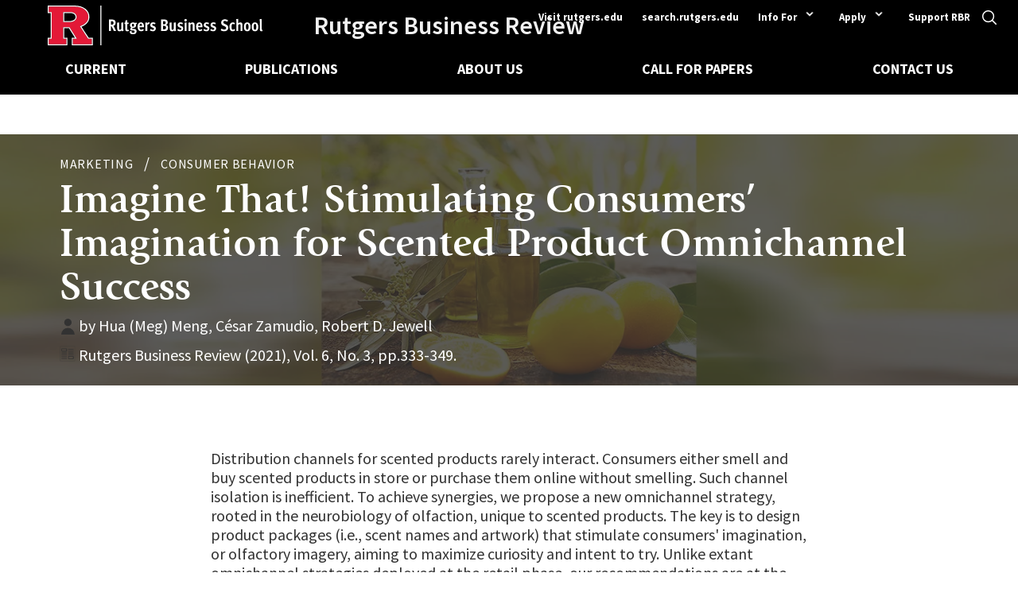

--- FILE ---
content_type: text/html; charset=UTF-8
request_url: https://rbr.business.rutgers.edu/article/imagine-stimulating-consumers-imagination-scented-product-omnichannel-success
body_size: 10405
content:
<!DOCTYPE html>
<html lang="en" dir="ltr" prefix="og: https://ogp.me/ns#">
  <head>
    <meta charset="utf-8" />
<noscript><style>form.antibot * :not(.antibot-message) { display: none !important; }</style>
</noscript><meta name="description" content="Distribution channels for scented products rarely interact. Consumers either smell and buy scented products in store or purchase them online without smelling. Such channel isolation is inefficient. To achieve synergies, we propose a new omnichannel strategy, rooted in the neurobiology of olfaction, unique to scented products." />
<link rel="canonical" href="https://rbr.business.rutgers.edu/article/imagine-stimulating-consumers-imagination-scented-product-omnichannel-success" />
<meta property="og:site_name" content="Rutgers Business Review" />
<meta property="og:type" content="article" />
<meta property="og:url" content="https://rbr.business.rutgers.edu/article/imagine-stimulating-consumers-imagination-scented-product-omnichannel-success" />
<meta property="og:title" content="Imagine That! Stimulating Consumers’ Imagination for Scented Product Omnichannel Success" />
<meta property="og:description" content="Distribution channels for scented products rarely interact. Consumers either smell and buy scented products in store or purchase them online without smelling. Such channel isolation is inefficient. To achieve synergies, we propose a new omnichannel strategy, rooted in the neurobiology of olfaction, unique to scented products." />
<meta property="og:image:url" content="https://rbr.business.rutgers.edu/sites/default/files/images/article/lemon-oil-bottles.jpg" />
<meta property="og:image:type" content="image/jpeg" />
<meta property="og:image:width" content="1440" />
<meta property="og:image:height" content="355" />
<meta name="twitter:card" content="summary_large_image" />
<meta name="twitter:site" content="@rbusinessreview" />
<meta name="twitter:description" content="Distribution channels for scented products rarely interact. Consumers either smell and buy scented products in store or purchase them online without smelling. Such channel isolation is inefficient. To achieve synergies, we propose a new omnichannel strategy, rooted in the neurobiology of olfaction, unique to scented products." />
<meta name="twitter:title" content="Imagine That! Stimulating Consumers’ Imagination for Scented Product Omnichannel Success" />
<meta name="twitter:image" content="https://rbr.business.rutgers.edu/sites/default/files/images/article/lemon-oil-bottles.jpg" />
<meta name="msvalidate.01" content="EBE36DBDC388717178ABA26DDA5E8F88" />
<meta name="google-site-verification" content="NXv1AqMNcZd1-jMULYxxmmiyTHWxEs5_oeDYu2JI9Oc" />
<meta name="Generator" content="Drupal 10 (https://www.drupal.org)" />
<meta name="MobileOptimized" content="width" />
<meta name="HandheldFriendly" content="true" />
<meta name="viewport" content="width=device-width, initial-scale=1.0" />
<script type="application/ld+json">{
    "@context": "https://schema.org",
    "@graph": [
        {
            "@type": "ScholarlyArticle",
            "name": "Imagine That! Stimulating Consumers’ Imagination for Scented Product Omnichannel Success",
            "headline": "Imagine That! Stimulating Consumers’ Imagination for Scented Product Omnichannel Success",
            "description": "Distribution channels for scented products rarely interact. Consumers either smell and buy scented products in store or purchase them online without smelling. Such channel isolation is inefficient. To achieve synergies, we propose a new omnichannel strategy, rooted in the neurobiology of olfaction, unique to scented products.",
            "image": {
                "@type": "ImageObject",
                "representativeOfPage": "True",
                "url": "https://rbr.business.rutgers.edu/sites/default/files/images/article/lemon-oil-bottles.jpg",
                "width": "1440",
                "height": "355"
            },
            "datePublished": "2021-11-15T16:57:18-0500",
            "dateModified": "2021-11-15T16:57:18-0500",
            "isAccessibleForFree": "True",
            "author": {
                "@type": "Organization",
                "@id": "http://rbr.business.rutgers.edu",
                "name": "Rutgers Business Review",
                "url": "http://rbr.business.rutgers.edu"
            },
            "publisher": {
                "@type": "Organization",
                "@id": "http://rbr.business.rutgers.edu",
                "name": "Rutgers Business Review",
                "url": "http://rbr.business.rutgers.edu"
            },
            "mainEntityOfPage": "https://rbr.business.rutgers.edu/article/imagine-stimulating-consumers-imagination-scented-product-omnichannel-success"
        }
    ]
}</script>
<link rel="icon" href="/sites/default/files/favicon-r.ico" type="image/vnd.microsoft.icon" />

    <title>Imagine That! Stimulating Consumers’ Imagination for Scented Product Omnichannel Success | Rutgers Business Review</title>
    <link rel="stylesheet" media="all" href="/sites/default/files/css/css_0doN0or8pj970ZI5810wTCrYfLjCBkkEOxGHhQRS5P0.css?delta=0&amp;language=en&amp;theme=rutgers_business_review&amp;include=eJw1yFEKgCAQRdENiS5JxnyINWrMaNnuo6ifC_csTeCijJ3Y0krTYHbOdfvtWyOjJ4j6MDRXqHrBkXG6xC0QG720o7hACvO4ure2tDgYN-zaJ9w" />
<link rel="stylesheet" media="all" href="/sites/default/files/css/css_zEm7eGqWmMEA8R5AhHuEwoXpurCUGVhferuzmub_zdI.css?delta=1&amp;language=en&amp;theme=rutgers_business_review&amp;include=eJw1yFEKgCAQRdENiS5JxnyINWrMaNnuo6ifC_csTeCijJ3Y0krTYHbOdfvtWyOjJ4j6MDRXqHrBkXG6xC0QG720o7hACvO4ure2tDgYN-zaJ9w" />

    <script type="application/json" data-drupal-selector="drupal-settings-json">{"path":{"baseUrl":"\/","pathPrefix":"","currentPath":"node\/1906","currentPathIsAdmin":false,"isFront":false,"currentLanguage":"en"},"pluralDelimiter":"\u0003","suppressDeprecationErrors":true,"gtag":{"tagId":"","consentMode":false,"otherIds":[],"events":[],"additionalConfigInfo":[]},"ajaxPageState":{"libraries":"eJx1ikEOwyAMBD9E4UnISVbErYHIhjT5fdv01EpcRprZxdGEyyMs2jcSj6-6VGsSxEYppDf-3dOdjt-YnfaWoBanblxgFhU74xmozCxCeg4fmbjcMkofPgyk8zqeN-UGZ6c15DCRwX26hYs-16ULXuJ6XYI","theme":"rutgers_business_review","theme_token":null},"ajaxTrustedUrl":{"\/search":true},"gtm":{"tagId":null,"settings":{"data_layer":"dataLayer","include_classes":false,"allowlist_classes":"","blocklist_classes":"","include_environment":false,"environment_id":"","environment_token":""},"tagIds":["GTM-MFK2JDT"]},"data":{"extlink":{"extTarget":true,"extTargetAppendNewWindowDisplay":true,"extTargetAppendNewWindowLabel":"(opens in a new window)","extTargetNoOverride":false,"extNofollow":false,"extTitleNoOverride":false,"extNoreferrer":false,"extFollowNoOverride":false,"extClass":"0","extLabel":"(link is external)","extImgClass":false,"extSubdomains":false,"extExclude":"","extInclude":"","extCssExclude":"","extCssInclude":"","extCssExplicit":"","extAlert":false,"extAlertText":"This link will take you to an external web site. We are not responsible for their content.","extHideIcons":false,"mailtoClass":"0","telClass":"","mailtoLabel":"(link sends email)","telLabel":"(link is a phone number)","extUseFontAwesome":false,"extIconPlacement":"append","extPreventOrphan":false,"extFaLinkClasses":"fa fa-external-link","extFaMailtoClasses":"fa fa-envelope-o","extAdditionalLinkClasses":"","extAdditionalMailtoClasses":"","extAdditionalTelClasses":"","extFaTelClasses":"fa fa-phone","allowedDomains":null,"extExcludeNoreferrer":""}},"user":{"uid":0,"permissionsHash":"4df76ebaf45392156d1066f7691b0259f6aa209f0defed6a4f0d145b29aa232c"}}</script>
<script src="/sites/default/files/js/js_X8HdXiKho1NYr4V6r0ynimX-rUYdMKMnuqSG_ToxaPk.js?scope=header&amp;delta=0&amp;language=en&amp;theme=rutgers_business_review&amp;include=eJx1ilsOgzAMBC9EyZEil66MqWOQnfC4PZX61Ur5WWl2BmdVsXd6edtIR3xx4HVlRa7EiT_zzyMtdP6eZfBWGR752UIMEdmxC45ENokq-dUtCok9Cqx1iwD5NPf15lJxA0ZdUXw"></script>
<script src="/modules/contrib/google_tag/js/gtag.js?t7h99o"></script>
<script src="/modules/contrib/google_tag/js/gtm.js?t7h99o"></script>

    <script defer data-domain="rbr.business.rutgers.edu" data-api="https://pa-light-band-7b8c.rutgers-business-school.workers.dev/moon/event" src="https://pa-light-band-7b8c.rutgers-business-school.workers.dev/sun/script.js"></script>
  </head>
  <body>
    <a href="#main-content" class="visually-hidden focusable">
      Skip to main content
    </a>
    <noscript><iframe src="https://www.googletagmanager.com/ns.html?id=GTM-MFK2JDT"
                  height="0" width="0" style="display:none;visibility:hidden"></iframe></noscript>

      <div class="dialog-off-canvas-main-canvas" data-off-canvas-main-canvas>
    



<div  class="layout-container">
            <header class="header">
        
    <nav role="navigation" aria-labelledby="block-menu-ancillary-menu" id="block-menu-ancillary">
            
  <h2 class="visually-hidden" id="block-menu-ancillary-menu">Ancillary</h2>
  

        

              <ul id ="ancillary-menu"  class="ancillary">
                    <li class="ancillary__item">
        <a href="https://www.rutgers.edu/" class="ancillary ancillary__link">Visit rutgers.edu</a>
              </li>
                <li class="ancillary__item">
        <a href="https://search.rutgers.edu/" class="ancillary ancillary__link">search.rutgers.edu</a>
              </li>
                <li class="ancillary__item ancillary__item--with-sub">
        <span class="ancillary ancillary__link">Info For</span>
                <span class="expand-sub"></span>
                        <ul class="submenu">
        <button class="back-button">Back</button>
                    <li class="ancillary__item">
        <a href="https://www.business.rutgers.edu/" class="ancillary ancillary__link">Prospective Students and Parents</a>
              </li>
                <li class="ancillary__item">
        <a href="https://myrbs.business.rutgers.edu/students" class="ancillary ancillary__link">Current Students</a>
              </li>
                <li class="ancillary__item">
        <a href="https://myrbs.business.rutgers.edu/faculty-staff" class="ancillary ancillary__link">Faculty and Staff</a>
              </li>
                <li class="ancillary__item">
        <a href="https://www.business.rutgers.edu/alumni" class="ancillary ancillary__link">Alumni and Donors</a>
              </li>
                <li class="ancillary__item">
        <a href="https://www.business.rutgers.edu/employers-recruiters" class="ancillary ancillary__link">Employers and Recruiters</a>
              </li>
                <li class="ancillary__item">
        <a href="https://www.business.rutgers.edu/entrepreneurs" class="ancillary ancillary__link">Entrepreneurs</a>
              </li>
                <li class="ancillary__item">
        <a href="https://www.business.rutgers.edu/industry-community-partners" class="ancillary ancillary__link">Industry Partners</a>
              </li>
        </ul>
  
              </li>
                <li class="ancillary__item ancillary__item--with-sub">
        <span class="ancillary ancillary__link">Apply</span>
                <span class="expand-sub"></span>
                        <ul class="submenu">
        <button class="back-button">Back</button>
                    <li class="ancillary__item">
        <a href="https://www.business.rutgers.edu/admissions#undergraduate" class="ancillary ancillary__link">Undergraduate</a>
              </li>
                <li class="ancillary__item">
        <a href="https://www.business.rutgers.edu/admissions#graduate" class="ancillary ancillary__link">Graduate</a>
              </li>
                <li class="ancillary__item">
        <a href="https://www.business.rutgers.edu/executive-education" class="ancillary ancillary__link">Executive Education</a>
              </li>
        </ul>
  
              </li>
                <li class="ancillary__item">
        <a href="https://rbr.business.rutgers.edu/support" class="ancillary ancillary__link">Support RBR</a>
              </li>
        </ul>
  


  </nav>

    <div class="search-block__wrap">
        <a href="#" id="toggle-search" class="toggle-search" title="toggle-button">
  <span class="toggle-expand__open">
<svg xmlns="http://www.w3.org/2000/svg" xmlns:xlink="http://www.w3.org/1999/xlink" width="32" height="32" viewBox="0 0 32 32"><defs><path id="a" d="M.005 0H32v32H.005z"/></defs><g fill="none" fill-rule="evenodd"><mask id="b" fill="#fff"><use xlink:href="#a"/></mask><path fill="#00626D" id="search-patch" d="M31.608 29.727l-7.693-7.693a13.439 13.439 0 0 0 3.056-8.548C26.971 6.04 20.931 0 13.486 0 6.034 0 0 6.04 0 13.486 0 20.93 6.034 26.97 13.486 26.97c3.246 0 6.217-1.143 8.542-3.05l7.693 7.687a1.332 1.332 0 0 0 1.887 0 1.324 1.324 0 0 0 0-1.88zm-18.122-5.44c-5.963 0-10.808-4.845-10.808-10.801S7.523 2.678 13.486 2.678c5.956 0 10.808 4.852 10.808 10.808 0 5.956-4.852 10.801-10.808 10.801z" mask="url(#b)"/></g></svg>
  </span>
    <span class="toggle-expand__close">
        <span class="toggle-desktop__icon"></span>
        <svg xmlns="http://www.w3.org/2000/svg" xmlns:xlink="http://www.w3.org/1999/xlink" width="20" height="20" class="toggle-mobile__icon"><defs><path id="a" d="M.002 0H20v20H.002z"/></defs><g fill="none" fill-rule="evenodd"><mask id="b" fill="#fff"><use xlink:href="#a"/></mask><path fill="#FFF" d="M.808 20a.808.808 0 0 1-.571-1.38L18.62.238a.808.808 0 0 1 1.142 1.142L1.38 19.763A.805.805 0 0 1 .808 20" mask="url(#b)"/><path fill="#FFF" d="M19.192 20a.805.805 0 0 1-.571-.237L.237 1.38A.808.808 0 1 1 1.379.237L19.763 18.62a.808.808 0 0 1-.57 1.379" mask="url(#b)"/></g></svg>
  </span>
</a>
    </div>
    <div class="search-block__form search-block-form">
        <div class="search-block__form__inner">
            

<div  data-drupal-selector="views-exposed-form-search-page-1" id="block-exposedformsearchpage-1" class="block views-exposed-form">
  <div  class="block__title block__title--wide">
    
        
  </div>
      <form action="/search" method="get" id="views-exposed-form-search-page-1" accept-charset="UTF-8">
  <div class="js-form-item form-item">
      <label for="edit-search" class="form-item__label">Fulltext search</label>
            <input placeholder="What you are looking for?" data-drupal-selector="edit-search" type="text" id="edit-search" name="search" value="" size="30" maxlength="128" class="form-text form-item__textfield" />

        </div>
<div data-drupal-selector="edit-actions" class="form-actions js-form-wrapper form-wrapper" id="edit-actions">    <input data-drupal-selector="edit-submit-search" type="submit" id="edit-submit-search" value="Apply" class="button js-form-submit form-submit" />
</div>


</form>

  </div>

        </div>
    </div>
    <div class="header__logo-wrap">
    <div class="header__logo-wrap__inner help__inner">
        <div class="brand-wrap">
        <a href="/" aria-label="Homepage">
            
  
<img
   id="block-rutgers-business-review-branding" class="image"
      src="/themes/custom/rutgers_business_review/logo.svg"
      alt="Rutgers Business School logo"
    />


        </a>
        <div class="header__slogan"><a href="/" aria-label="Homepage">Rutgers Business Review</a></div>
        </div>
    </div>
</div>

    <nav role="navigation" aria-labelledby="block-rutgers-business-review-main-menu-menu" id="block-rutgers-business-review-main-menu">
            
  <h2 class="visually-hidden" id="block-rutgers-business-review-main-menu-menu">Main navigation</h2>
  

        

<a href="#" id="toggle-expand" class="toggle-expand" title="toggle-button">
  <span class="toggle-expand__open">
    

<svg  class="toggle-expand__icon"

  
  
  >
      <use xlink:href="/themes/custom/rutgers_business_review/dist/img/sprite/sprite.svg#menu"></use>
</svg>
  </span>
  <span class="toggle-expand__close">
       

<svg  class="toggle-expand__icon"

  
  
  >
      <use xlink:href="/themes/custom/rutgers_business_review/dist/img/sprite/sprite.svg#close"></use>
</svg>
  </span>
</a>
<nav id="main-nav" class="main-nav">
  
    
                          
        
<ul  class="main-menu">
                      

<li  class="main-menu__item">
      
<a
   class="main-menu__link"
    href="/"
>
      Current
  </a>
      </li>
                    

<li  class="main-menu__item">
      
<a
   class="main-menu__link"
    href="/publications"
>
      Publications
  </a>
      </li>
                    

<li  class="main-menu__item">
      
<a
   class="main-menu__link"
    href="/about-us"
>
      About Us
  </a>
      </li>
                    

<li  class="main-menu__item">
      
<a
   class="main-menu__link"
    href="/call-for-papers"
>
      Call for Papers
  </a>
      </li>
                    

<li  class="main-menu__item">
      
<a
   class="main-menu__link"
    href="/contact"
>
      Contact Us
  </a>
      </li>
              </ul>
  

</nav>

  </nav>

</header>

      
      
    
    
    
  
  <main role="main"  class="main">
    <a id="main-content" tabindex="-1"></a>
    
    <div  class="main-content">
            <div>
    <div data-drupal-messages-fallback class="hidden"></div>


<div  id="block-rutgers-business-review-content" class="block">
  <div  class="block__title block__title--wide">
    
        
  </div>
      
    
                                                          
<article  class="node node--article node--full">
      
<div  class="banner_author banner" >
   <div class="help__position--relative">
            <div  class="banner__img">
                            


            <div>      <picture>
                                <!--[if IE 9]><video style="display: none;"><![endif]-->
                            <source srcset="/sites/default/files/styles/1440x355/public/images/article/lemon-oil-bottles.jpg.webp?itok=YCFfiOaP 1x" media="screen and (min-width: 1140px)" type="image/webp" width="1440" height="355"/>
                            <source srcset="/sites/default/files/styles/1140x281/public/images/article/lemon-oil-bottles.jpg.webp?itok=okfDcw0u 1x" media="screen and (min-width: 786px)" type="image/webp" width="1140" height="281"/>
                            <source srcset="/sites/default/files/styles/767x491/public/images/article/lemon-oil-bottles.jpg.webp?itok=7mqkzhGe 1x" media="screen and (min-width: 0)" type="image/webp" width="767" height="491"/>
                        <!--[if IE 9]></video><![endif]-->
                        <img loading="eager" width="1440" height="355" src="/sites/default/files/styles/1440x355/public/images/article/lemon-oil-bottles.jpg.webp?itok=YCFfiOaP" alt="Massage oil bottles at spa outdoors with lemons and green leaves" />

    </picture>

</div>
      
                    </div>
        <div  class="banner__text help__inner">
        <div  class="banner__text__inner">
          <div  class="banner__text__mobile--abs">
                          <div class="banner_author__categories">
                                  <div class="banner__category__item">
                                        
<h5  class="banner__category__text inline">
      Marketing
  </h5>
                  </div>
                                  <div class="banner__category__item">
                                        
<h5  class="banner__category__text inline">
      Consumer Behavior
  </h5>
                  </div>
                              </div>
                                      
<h2  class="banner__title">
      <span>Imagine That! Stimulating Consumers’ Imagination for Scented Product Omnichannel Success</span>

  </h2>
                      </div>
          <div  class="banner__text__mobile--rel only-desktop">
                            
<p  class="banner__author__name">
      by Hua (Meg) Meng, César Zamudio, Robert D. Jewell
  </p>
                                        
<p  class="banner__author__info help--no-bottom">
      Rutgers Business Review (2021), Vol. 6, No. 3, pp.333-349.
  </p>
                      </div>
        </div>
    </div>
   </div>
  <div  class="banner__text__mobile--rel only-mobile">
          
<p  class="banner__author__name">
      by Hua (Meg) Meng, César Zamudio, Robert D. Jewell
  </p>
              
<p  class="banner__author__info help--no-bottom">
      Rutgers Business Review (2021), Vol. 6, No. 3, pp.333-349.
  </p>
      </div>
</div>
  
  <div>
    <div class="help__inner--small help--padding">
      <div class="body-wrapper">
        

            <div class="text-long"><p>Distribution channels for scented products rarely interact. Consumers either smell and buy scented products in store or purchase them online without smelling. Such channel isolation is inefficient. To achieve synergies, we propose a new omnichannel strategy, rooted in the neurobiology of olfaction, unique to scented products. The key is to design product packages (i.e., scent names and artwork) that stimulate consumers' imagination, or olfactory imagery, aiming to maximize curiosity and intent to try. Unlike extant omnichannel strategies deployed at the retail phase, our recommendations are at the product design phase where the scented product package is the strategy.</p>
</div>
      
                
<p
   class="video-caption"
>
    </p>
            </div>
              
<a
   class="button button__file"
      target="_blank"
    href="/sites/default/files/documents/rbr-060308.pdf"
>
      download full article (pdf)
  </a>
          </div>
  </div>

</article>

  </div>

<div  id="block-block-content-9ca9d068-ddd6-4cde-bb2f-bd95c237ed37" class="info-box help__inner">
  <div  class="info-box__copy info-box__copy--print">
                      
<h3  class="info-box__title">
      
  </h3>
              </div>
  <div  class="info-box__copy info-box__copy--about">
                
  
<img
   class="image"
      src="/sites/default/files/2018-12/350E9942-6B50-41B1-92C0-F68B95220220_0.png"
      alt="Rutgers University"
    />


                      
<h3  class="info-box__title">
      


            <div>About Rutgers Business Review</div>
      
  </h3>
                      
<a
   class="button"
    href="/about-us"
>
      About Us
  </a>
        </div>
</div>


<div  id="block-views-block-related-authors-block-1" class="block views-element-container">
  <div  class="block__title block__title--wide">
    
        
  </div>
      <div><div class="js-view-dom-id-807e3ebb3b2d2e1237026d691c1717a9e4086f1401acbaf1ad1beb204172a525">
  
  
  

  
  
  

  
<div  class="author__grid">
    <div  class="grid__inner">
                  

<div  class="author">
    <div  class="author__inner help__inner">
                                    <div  class="author__wrap-img">
                                            


            <div>      <picture>
                                <!--[if IE 9]><video style="display: none;"><![endif]-->
                            <source srcset="/sites/default/files/styles/270x276/public/images/author/hua-meg-meng.jpg.webp?itok=4EQWIeEX 1x" media="screen and (min-width: 1140px)" type="image/webp" width="270" height="276"/>
                            <source srcset="/sites/default/files/styles/305x276/public/images/author/hua-meg-meng.jpg.webp?itok=FfQZpJ5q 1x" media="screen and (min-width: 786px)" type="image/webp" width="305" height="276"/>
                            <source srcset="/sites/default/files/styles/305x276/public/images/author/hua-meg-meng.jpg.webp?itok=FfQZpJ5q 1x" media="screen and (min-width: 0)" type="image/webp" width="305" height="276"/>
                        <!--[if IE 9]></video><![endif]-->
                        <img loading="eager" width="270" height="276" src="/sites/default/files/styles/270x276/public/images/author/hua-meg-meng.jpg.webp?itok=4EQWIeEX" alt="Hua (Meg) Meng" />

    </picture>

</div>
      
                                    </div>
                    
        <div  class="author__copy help--padding">
                                        
                
<h3  class="author__title">
      <span>Hua (Meg) Meng</span>

  </h3>
                
                                        
<p  class="author__subtitle">
      Longwood University
  </p>
                                                                <div  class="author__body-wrap" >
                      <p>Hua (Meg) Meng (Ph.D., Kent State University) is an Assistant Professor of Marketing in the College of Business and Economics at Longwood University. Meng's research interests include sensory marketing, fashion marketing, and new product development and promotion. She...</p>



                </div>
                                        
<a
   class="author__link--profile link"
    href="/author/hua-meg-meng"
>
      Learn More >
  </a>
                                        
<a
   class="author__link link"
    href="http://www.longwood.edu/directory/profile/menghlongwoodedu/"
>
      Visit Author’s Page at university site >
  </a>
                    </div><!-- copy -->
    </div>
</div>

          

<div  class="author">
    <div  class="author__inner help__inner">
                                    <div  class="author__wrap-img">
                                            


            <div>      <picture>
                                <!--[if IE 9]><video style="display: none;"><![endif]-->
                            <source srcset="/sites/default/files/styles/270x276/public/images/author/c%C3%A9sar-zamudio.jpg.webp?itok=agsMFvVO 1x" media="screen and (min-width: 1140px)" type="image/webp" width="270" height="276"/>
                            <source srcset="/sites/default/files/styles/305x276/public/images/author/c%C3%A9sar-zamudio.jpg.webp?itok=dZrtaPkb 1x" media="screen and (min-width: 786px)" type="image/webp" width="305" height="276"/>
                            <source srcset="/sites/default/files/styles/305x276/public/images/author/c%C3%A9sar-zamudio.jpg.webp?itok=dZrtaPkb 1x" media="screen and (min-width: 0)" type="image/webp" width="305" height="276"/>
                        <!--[if IE 9]></video><![endif]-->
                        <img loading="eager" width="270" height="276" src="/sites/default/files/styles/270x276/public/images/author/c%C3%A9sar-zamudio.jpg.webp?itok=agsMFvVO" alt="César Zamudio" />

    </picture>

</div>
      
                                    </div>
                    
        <div  class="author__copy help--padding">
                                        
                
<h3  class="author__title">
      <span>César Zamudio</span>

  </h3>
                
                                        
<p  class="author__subtitle">
      Virginia Commonwealth University, USA
  </p>
                                                                <div  class="author__body-wrap" >
                      <p><span>César Zamudio (Ph.D., Management Science (Marketing), The University of Texas at Dallas) is an expert in marketing analytics and empirical modeling at Virginia Commonwealth University. Zamudio's research has been honored by the Marketing Science Institute through its...</span></p>



                </div>
                                        
<a
   class="author__link--profile link"
    href="/author/cesar-zamudio"
>
      Learn More >
  </a>
                                        
<a
   class="author__link link"
    href="https://directory.business.vcu.edu/profile.php?urn=zamudiomc"
>
      Visit Author’s Page at university site >
  </a>
                    </div><!-- copy -->
    </div>
</div>

          

<div  class="author">
    <div  class="author__inner help__inner">
                                    <div  class="author__wrap-img">
                                            


            <div>      <picture>
                                <!--[if IE 9]><video style="display: none;"><![endif]-->
                            <source srcset="/sites/default/files/styles/270x276/public/images/author/robert-d-jewell.jpg.webp?itok=0u6Urx75 1x" media="screen and (min-width: 1140px)" type="image/webp" width="270" height="276"/>
                            <source srcset="/sites/default/files/styles/305x276/public/images/author/robert-d-jewell.jpg.webp?itok=gZ5QyST5 1x" media="screen and (min-width: 786px)" type="image/webp" width="305" height="276"/>
                            <source srcset="/sites/default/files/styles/305x276/public/images/author/robert-d-jewell.jpg.webp?itok=gZ5QyST5 1x" media="screen and (min-width: 0)" type="image/webp" width="305" height="276"/>
                        <!--[if IE 9]></video><![endif]-->
                        <img loading="eager" width="270" height="276" src="/sites/default/files/styles/270x276/public/images/author/robert-d-jewell.jpg.webp?itok=0u6Urx75" alt="Robert D. Jewell" />

    </picture>

</div>
      
                                    </div>
                    
        <div  class="author__copy help--padding">
                                        
                
<h3  class="author__title">
      <span>Robert D. Jewell</span>

  </h3>
                
                                        
<p  class="author__subtitle">
      Kent State University
  </p>
                                                                <div  class="author__body-wrap" >
                      <p>Dr. Robert D. Jewell is Professor in the Department of Marketing and Entrepreneurship at Kent State University. Dr. Jewell's research interests include consumer behavior, information processing, branding, positioning, and advertising. He has published articles on these...</p>



                </div>
                                        
<a
   class="author__link--profile link"
    href="/author/robert-d-jewell"
>
      Learn More >
  </a>
                                        
<a
   class="author__link link"
    href="https://www.kent.edu/business/robert-jewell-phd"
>
      Visit Author’s Page at university site >
  </a>
                    </div><!-- copy -->
    </div>
</div>

          </div>
</div>

    

  
  

  
  
</div>
</div>

  </div>


<div  id="block-views-block-related-articles-block-1" class="block views-element-container">
  <div  class="block__title block__title--wide">
    
          
<h2  class="h2">
      Related articles
  </h2>
        
  </div>
      <div><div class="js-view-dom-id-767e560ceff9a2888c199c0e2b5ab8ff7c69208dc35bad338da49fa1f4284c11">
  
  
  

  
  
  

  

<div  class="card__grid">
    <div  class="grid__inner">
                                                                
<div  class="card card--grid-item card--bg">

    <div  class="card__copy">
                <div class="card__subtitles-wrap">
                    <div class="card__subtitle-item">
                                                
<h4  class="card__subtitle inline-block">
      AI
  </h4>
                            </div>
                    <div class="card__subtitle-item">
                                                
<h4  class="card__subtitle inline-block">
      Marketing
  </h4>
                            </div>
            </div>
                
        
<h3  class="card__title">
      
<a
   class="card__title-link"
    href="/article/boosting-tourism-promotion-effectiveness-adopting-contemporary-marketing-systems-case-alice"
>
      <span>Boosting Tourism Promotion Effectiveness by Adopting Contemporary Marketing Systems: The Case of ALICE in Türkiye</span>

  </a>
  </h3>
        
    
          
<p  class="card__author">
      by Mehmet Mithat Uner, Mesut Aslan, Elif Esiyok, Osman M. Karatepe
  </p>
    
                    <div class="card__body">
              <p><span>Artificial Intelligence (AI) has become prevalent in almost all forms of digital marketing. This study focuses on the impact of combining the latest technology...</span></p>



        </div>
                
<a
   class="card__link"
    href="/article/boosting-tourism-promotion-effectiveness-adopting-contemporary-marketing-systems-case-alice"
>
      read more
  </a>
        </div><!-- copy -->
            <div  class="card__wrap-img">
                            


            <div>      <picture>
                                <!--[if IE 9]><video style="display: none;"><![endif]-->
                            <source srcset="/sites/default/files/styles/470x355/public/images/article/artificial-intelligence-processor-concept-ai.jpg.webp?itok=UgHTJw-T 1x" media="screen and (min-width: 1140px)" type="image/webp" width="470" height="355"/>
                            <source srcset="/sites/default/files/styles/470x355/public/images/article/artificial-intelligence-processor-concept-ai.jpg.webp?itok=UgHTJw-T 1x" media="screen and (min-width: 786px)" type="image/webp" width="470" height="355"/>
                            <source srcset="/sites/default/files/styles/304x190/public/images/article/artificial-intelligence-processor-concept-ai.jpg.webp?itok=Vb9s51Oi 1x" media="screen and (min-width: 0)" type="image/webp" width="304" height="190"/>
                        <!--[if IE 9]></video><![endif]-->
                        <img loading="eager" width="470" height="355" src="/sites/default/files/styles/470x355/public/images/article/artificial-intelligence-processor-concept-ai.jpg.webp?itok=UgHTJw-T" alt="Artificial Intelligence Processor Concept. AI Big Data Array " />

    </picture>

</div>
      
                    </div>
    </div>

                                                  
<div  class="card card--grid-item card--bg">

    <div  class="card__copy">
                <div class="card__subtitles-wrap">
                    <div class="card__subtitle-item">
                                                
<h4  class="card__subtitle inline-block">
      Fashion
  </h4>
                            </div>
                    <div class="card__subtitle-item">
                                                
<h4  class="card__subtitle inline-block">
      Consumer Behavior
  </h4>
                            </div>
                    <div class="card__subtitle-item">
                                                
<h4  class="card__subtitle inline-block">
      Marketing
  </h4>
                            </div>
            </div>
                
        
<h3  class="card__title">
      
<a
   class="card__title-link"
    href="/article/stand-out-crowd-sparking-online-consumer-curiosity-gender-neutral-fashion-apparel"
>
      <span>Stand Out from the Crowd! Sparking Online Consumer Curiosity for Gender-Neutral Fashion Apparel</span>

  </a>
  </h3>
        
    
          
<p  class="card__author">
      by Meg Michelsen, César Zamudio, Yiru Wang
  </p>
    
                    <div class="card__body">
              <p><span>Despite the growing popularity of gender-neutral fashion, particularly among Gen Z consumers, little is known about how to effectively display gender-neutral...</span></p>



        </div>
                
<a
   class="card__link"
    href="/article/stand-out-crowd-sparking-online-consumer-curiosity-gender-neutral-fashion-apparel"
>
      read more
  </a>
        </div><!-- copy -->
            <div  class="card__wrap-img">
                            


            <div>      <picture>
                                <!--[if IE 9]><video style="display: none;"><![endif]-->
                            <source srcset="/sites/default/files/styles/470x355/public/images/article/gen-z-teenager-poses-full-body-towards-camera.jpg.webp?itok=mm7_tq_q 1x" media="screen and (min-width: 1140px)" type="image/webp" width="470" height="355"/>
                            <source srcset="/sites/default/files/styles/470x355/public/images/article/gen-z-teenager-poses-full-body-towards-camera.jpg.webp?itok=mm7_tq_q 1x" media="screen and (min-width: 786px)" type="image/webp" width="470" height="355"/>
                            <source srcset="/sites/default/files/styles/304x190/public/images/article/gen-z-teenager-poses-full-body-towards-camera.jpg.webp?itok=lrQqn-oA 1x" media="screen and (min-width: 0)" type="image/webp" width="304" height="190"/>
                        <!--[if IE 9]></video><![endif]-->
                        <img loading="eager" width="470" height="355" src="/sites/default/files/styles/470x355/public/images/article/gen-z-teenager-poses-full-body-towards-camera.jpg.webp?itok=mm7_tq_q" alt="Gen Z teenager poses full body towards camera, showing attitude" />

    </picture>

</div>
      
                    </div>
    </div>

                </div>
</div>

    

  
  

  
  
</div>
</div>

  </div>

  </div>

      </div>

  </main>

              <div>
    <footer class="footer">
    <div class="footer__block footer__block--first">
        <div class="help__inner help--padding">
            <div class="footer__block--first__inner--first">
                            <div class="footer__logo">
                                          
<a
   id="block-footer" class="link"
    href="http://www.business.rutgers.edu"
>
      


            <div>  <img loading="lazy" src="/sites/default/files/2024-05/logo.png" width="641" height="120" alt="Rutgers Business School Logo" />

</div>
      
  </a>
                                    </div>
                        <div class="footer__address-wrap">
                            <div class="footer__text-block">
                    
<h4  class="h4">
      

            <div class="text-long"><h4 id="block-footer">Rutgers Business School—Newark</h4>
</div>
      
  </h4>
                    
<p  class="body">
      

            <div class="text-long"><p>1 Washington Park | Newark, NJ 07102</p>
</div>
      
  </p>
                </div>
                                    <div class="footer__text-block">
                
<h4  class="h4">
      

            <div class="text-long"><h4>Rutgers Business School—New Brunswick</h4>
</div>
      
  </h4>
                
<p  class="paragraph">
      

            <div class="text-long"><p>100 Rockafeller Road | Piscataway, NJ 08854</p>
</div>
      
  </p>
            </div>
                        </div>
            </div>
            <hr class="footer__hr">
            <div class="footer__block--first__inner--second">
                                    <div class="footer__copyright small-size">
                        
<p  class="paragraph">
      

            <div class="text-long"><p><a href="https://www.rutgers.edu/copyright-information">Copyright © 2025, Rutgers, The State University of New Jersey.</a> All rights reserved.</p>
</div>
      
  </p>
                    </div>
                                    
    
                          
        
<ul  class="inline-menu">
                      

<li  class="inline-menu__item">
      
<a
   class="inline-menu__link"
    href="/sitemap"
>
      Sitemap
  </a>
      </li>
                    

<li  class="inline-menu__item">
      
<a
   class="inline-menu__link"
    href="/contact"
>
      Contact Us
  </a>
      </li>
              </ul>
  


                                      <div class="footer__shares">
                                                    
<a
   class="facebook"
      class="facebook"
      title="Twitter (opens in a new window)"
    href="https://twitter.com/rbusinessreview"
>
      
  </a>
                                                    
<a
   class="linkedin"
      class="linkedin"
      title="LinkedIn (opens in a new window)"
    href="https://www.linkedin.com/groups/8327299"
>
      
  </a>
                                                    
<a
   class="mail"
      class="mail"
      title="E-mail"
    href="mailto:rbr@business.rutgers.edu"
>
      
  </a>
                                            </div>
                            </div>
        </div>
    </div>
    <div class="footer__block footer__block--second">
        <div class="help__inner help--padding">
                        <div class="footer__text-wrap">
                                    <div class="footer__phone-title small-size inline">
                        

            <div class="text-long"><p><a href="https://newbrunswick.rutgers.edu/">Rutgers–New Brunswick</a></p>
</div>
      
                    </div>
                                                    <div class="footer__print-title small-size inline">
                        
<p  class="paragraph">
      

            <div class="text-long"><p><a href="https://www.newark.rutgers.edu/">Rutgers–Newark</a></p></div>
      
  </p>
                    </div>
                                                    <div class="footer__phone-text small-size inline">
                       


            <div>ISSN 2474-6509 (online)</div>
      
                    </div>
                                                    <div class="footer__print-text small-size inline">
                        
<p  class="paragraph">
      


            <div>ISSN 2474-2376 (print)</div>
      
  </p>
                    </div>
                                                    <div class="small-size footer__bottom-text">
                        <p>

            <div class="text-long"><p>Rutgers is an equal access/equal opportunity institution. Individuals with disabilities are encouraged to direct suggestions, comments, or complaints concerning any accessibility issues with Rutgers websites to <a href="mailto:accessibility@rutgers.edu">accessibility@rutgers.edu</a> or complete the <a href="https://it.rutgers.edu/it-accessibility-initiative/barrierform/">Report Accessibility Barrier / Provide Feedback form</a>.</p></div>
      </p>
                    </div>
                            </div>
        </div>
    </div>
</footer>

  </div>

      </div>

  </div>

    
    <script src="/sites/default/files/js/js_9NzO0wA8kBWOTJp4Bt-_Lw1gBLlUD8kOe3wlNohTu4w.js?scope=footer&amp;delta=0&amp;language=en&amp;theme=rutgers_business_review&amp;include=eJx1ilsOgzAMBC9EyZEil66MqWOQnfC4PZX61Ur5WWl2BmdVsXd6edtIR3xx4HVlRa7EiT_zzyMtdP6eZfBWGR752UIMEdmxC45ENokq-dUtCok9Cqx1iwD5NPf15lJxA0ZdUXw"></script>
<script src="/themes/custom/rutgers_business_review/js/svgxuse.min.js?t7h99o" defer></script>

  </body>
</html>


--- FILE ---
content_type: text/css
request_url: https://rbr.business.rutgers.edu/sites/default/files/css/css_zEm7eGqWmMEA8R5AhHuEwoXpurCUGVhferuzmub_zdI.css?delta=1&language=en&theme=rutgers_business_review&include=eJw1yFEKgCAQRdENiS5JxnyINWrMaNnuo6ifC_csTeCijJ3Y0krTYHbOdfvtWyOjJ4j6MDRXqHrBkXG6xC0QG720o7hACvO4ure2tDgYN-zaJ9w
body_size: 12098
content:
@import url(https://fonts.googleapis.com/css?family=Source+Sans+Pro:400,400i,600,600i,700,700i,200);@import url(//fast.fonts.net/t/1.css?apiType=css&projectid=ff7842ab-803c-4bdb-87a0-6c8b4d08f5a3);
/* @license GPL-2.0-or-later https://www.drupal.org/licensing/faq */
html{line-height:1.15;-webkit-text-size-adjust:100%}body{margin:0}main{display:block}h1{font-size:2em;margin:0.67em 0}hr{box-sizing:content-box;height:0;overflow:visible}pre{font-family:monospace,monospace;font-size:1em}a{background-color:transparent}abbr[title]{border-bottom:none;text-decoration:underline;-webkit-text-decoration:underline dotted;text-decoration:underline dotted}b,strong{font-weight:bolder}code,kbd,samp{font-family:monospace,monospace;font-size:1em}small{font-size:80%}sub,sup{font-size:75%;line-height:0;position:relative;vertical-align:baseline}sub{bottom:-0.25em}sup{top:-0.5em}img{border-style:none}button,input,optgroup,select,textarea{font-family:inherit;font-size:100%;line-height:1.15;margin:0}button,input{overflow:visible}button,select{text-transform:none}button,[type="button"],[type="reset"],[type="submit"]{-webkit-appearance:button}button::-moz-focus-inner,[type="button"]::-moz-focus-inner,[type="reset"]::-moz-focus-inner,[type="submit"]::-moz-focus-inner{border-style:none;padding:0}button:-moz-focusring,[type="button"]:-moz-focusring,[type="reset"]:-moz-focusring,[type="submit"]:-moz-focusring{outline:1px dotted ButtonText}fieldset{padding:0.35em 0.75em 0.625em}legend{box-sizing:border-box;color:inherit;display:table;max-width:100%;padding:0;white-space:normal}progress{vertical-align:baseline}textarea{overflow:auto}[type="checkbox"],[type="radio"]{box-sizing:border-box;padding:0}[type="number"]::-webkit-inner-spin-button,[type="number"]::-webkit-outer-spin-button{height:auto}[type="search"]{-webkit-appearance:textfield;outline-offset:-2px}[type="search"]::-webkit-search-decoration{-webkit-appearance:none}::-webkit-file-upload-button{-webkit-appearance:button;font:inherit}details{display:block}summary{display:list-item}template{display:none}[hidden]{display:none}@font-face{font-family:"ITC Giovanni W01 Book";src:url(/themes/custom/rutgers_business_review/fonts/904fbcb9-2a43-40cd-84a7-ec91701cb198.eot#iefix);src:url(/themes/custom/rutgers_business_review/fonts/904fbcb9-2a43-40cd-84a7-ec91701cb198.eot#iefix) format("eot"),url(/themes/custom/rutgers_business_review/fonts/1ec27435-727b-4a2a-95b4-565a3e46f08c.woff2) format("woff2"),url(/themes/custom/rutgers_business_review/fonts/240b7cb4-328f-43ea-9d51-57df1c6d0d7a.woff) format("woff"),url(/themes/custom/rutgers_business_review/fonts/68055d21-ce80-4148-b7cd-0660e1739e8f.ttf) format("truetype")}@font-face{font-family:"ITC Giovanni W01 Book Italic";src:url(/themes/custom/rutgers_business_review/fonts/9235cd3c-c6d7-495c-a2f8-9b5677d2431c.eot#iefix);src:url(/themes/custom/rutgers_business_review/fonts/9235cd3c-c6d7-495c-a2f8-9b5677d2431c.eot#iefix) format("eot"),url(/themes/custom/rutgers_business_review/fonts/f75e5b7a-b886-41fd-a16c-e944fa951ae8.woff2) format("woff2"),url(/themes/custom/rutgers_business_review/fonts/6757af9b-0d1a-4fd7-8872-092c1e7e4dce.woff) format("woff"),url(/themes/custom/rutgers_business_review/fonts/1d40beb9-5ced-4263-aca9-e6210b0f628f.ttf) format("truetype")}@font-face{font-family:"ITC Giovanni W01 Bold";src:url(/themes/custom/rutgers_business_review/fonts/23a2411e-c872-42f7-93e2-ff691602a200.eot#iefix);src:url(/themes/custom/rutgers_business_review/fonts/23a2411e-c872-42f7-93e2-ff691602a200.eot#iefix) format("eot"),url(/themes/custom/rutgers_business_review/fonts/190dc724-3ec6-4144-b70c-9bb5a768bea5.woff2) format("woff2"),url(/themes/custom/rutgers_business_review/fonts/1d93481e-0196-4108-a75d-ae215ec7d074.woff) format("woff"),url(/themes/custom/rutgers_business_review/fonts/89f48b50-a521-4f09-95a5-614e86925d8b.ttf) format("truetype")}@font-face{font-family:"ITC Giovanni W01 Bold Italic";src:url(/themes/custom/rutgers_business_review/fonts/a8a1958c-b1db-4beb-b8da-1c63c1545548.eot#iefix);src:url(/themes/custom/rutgers_business_review/fonts/a8a1958c-b1db-4beb-b8da-1c63c1545548.eot#iefix) format("eot"),url(/themes/custom/rutgers_business_review/fonts/719442cd-9cd3-4247-99c7-6f86d1bec684.woff2) format("woff2"),url(/themes/custom/rutgers_business_review/fonts/c5314662-bac8-4054-b8a6-232b7c6cda73.woff) format("woff"),url(/themes/custom/rutgers_business_review/fonts/76539562-d6da-465f-a708-934b991629d5.ttf) format("truetype")}.animate-fade{transition:opacity .3s ease-out}.animate-fade:hover{opacity:0}.animate-move>.demo-shape{transition:all .8s ease-in-out}.demo-animate{background-color:#e5e5e5;border-radius:8px;cursor:pointer;padding:1em;text-align:center}html{box-sizing:border-box}*,*::after,*::before{box-sizing:inherit}.main{display:block}.help__inner{max-width:1170px;margin:0 auto}.help__inner--small{max-width:770px;margin:0 auto}.help--padding{padding:0 9.33333%}@media (min-width:960px){.help--padding{padding:0 20px}}@media (min-width:1180px){.help--padding{padding:0}}.help__margin-bt-block{margin-bottom:35px}@media (min-width:960px){.help__margin-bt-block{margin-bottom:50px}}.help__position--relative{position:relative}.help--no-bottom{margin-bottom:0}.help__margin-msg{margin:10px 0}@media (min-width:960px){.help__margin-msg{margin:25px 0}}body.js-scroll-off{overflow:hidden}.ajax-progress.ajax-progress-fullscreen{width:50px;height:50px;background-image:none;border-radius:100%;animation:sk-scaleout 1.0s infinite ease-in-out}@keyframes sk-scaleout{0%{transform:scale(0)}100%{transform:scale(1);opacity:0}}#user-login-form,.tabs__nav.tabs__nav--local-tasks{max-width:1170px;margin:0 auto;padding:0 9.33333%}@media (min-width:960px){#user-login-form,.tabs__nav.tabs__nav--local-tasks{padding:0 20px}}@media (min-width:1180px){#user-login-form,.tabs__nav.tabs__nav--local-tasks{padding:0}}#user-login-form{margin-bottom:35px}@media (min-width:960px){#user-login-form{margin-bottom:50px}}.pl-template{display:flex;flex-flow:column nowrap}.pl .sg-subtype h2,.sg-main .sg-subtype h2{font-size:3rem;text-transform:uppercase;background-color:#00626d}.pl .sg-subtype h2 a,.sg-main .sg-subtype h2 a{max-width:1440px;width:100%;margin:0 auto;padding:0;display:block;color:#fff;text-decoration:none;line-height:1}.pl .sg-pattern>div,.sg-main .sg-pattern>div{max-width:1440px;width:100%;margin:0 auto;padding:0;max-width:none}.pl .sg-pattern-title,.sg-main .sg-pattern-title{color:#00626d;font-size:1.4rem !important;text-transform:none !important}.pl .sg-pattern-title a,.sg-main .sg-pattern-title a{color:#56b2a9 !important;font-family:"Source Sans Pro",sans-serif;font-size:2.2rem;font-weight:500;text-transform:uppercase !important}.pl .sg-pattern-extra-info,.sg-main .sg-pattern-extra-info{width:55%}.pl .sg-pattern .sg-pattern-example,.sg-main .sg-pattern .sg-pattern-example{margin-top:2em}.pl .visually-hidden,.sg-main .visually-hidden{position:absolute !important;clip:rect(1px,1px,1px,1px);overflow:hidden;height:1px;width:1px;word-wrap:normal}.pl .sg-colors,.sg-main .sg-colors{display:flex;flex-wrap:wrap;list-style:none;padding:0;margin:0}.pl .sg-colors li,.sg-main .sg-colors li{flex:0 0 100px;margin:0 0.5rem 1rem}.pl .sg-colors__sample,.sg-main .sg-colors__sample{display:block;height:100px;margin-bottom:0.3em}.header,.main,.footer{margin:0 auto}article{margin-right:auto;margin-left:auto}@media (min-width:960px){.header .help__inner,.header .main-nav{padding:0 20px}}@media (min-width:1180px){.header .help__inner,.header .main-nav{padding:0}}@media (min-width:960px){.main{display:flex}}.main-sidebar{margin-bottom:2rem}@media (min-width:960px){.main-sidebar{order:2;width:33%;margin-bottom:0}}.main-content{width:100%}@media (min-width:960px){.main-content--with-sidebar{margin-right:1rem;width:calc(100% - (33% + 1rem))}}.grid__item{flex-grow:1;margin-bottom:1em;width:100%}@media (min-width:960px){.grid__item{margin:0 3% 3% 0;width:auto}}.grid__item:last-child{margin-right:0}.grid--columns-2 .grid__item{flex-grow:1;margin-bottom:1em;width:100%}@media (min-width:960px){.grid--columns-2 .grid__item{margin:0 3% 3% 0;width:auto}}.grid--columns-2 .grid__item:last-child{margin-right:0}@media (min-width:960px){.grid--columns-2 .grid__item{width:48.2%}.grid--columns-2 .grid__item:nth-child(2n){margin-right:0}}.grid--columns-3 .grid__item{flex-grow:1;margin-bottom:1em;width:100%}@media (min-width:960px){.grid--columns-3 .grid__item{margin:0 3% 3% 0;width:auto}}.grid--columns-3 .grid__item:last-child{margin-right:0}@media (min-width:960px){.grid--columns-3 .grid__item{width:31%}.grid--columns-3 .grid__item:nth-child(3n){margin-right:0}}.grid--pl .grid__item{background-color:rgba(0,0,0,0.2);min-height:100px}.grid--divider .grid__item{flex-grow:0}@media (min-width:960px){.grid--divider .grid__item{margin-right:3.5%;position:relative}.grid--divider .grid__item::after{background-color:#ccc;content:"";display:block;height:100%;position:absolute;top:0;width:1px}}@media (min-width:960px){.grid--divider .grid__item:last-child{margin-right:0}}.grid--divider .grid__item:last-child::after{display:none}.grid--divider.grid--columns-2 .grid__item{flex-grow:0}@media (min-width:960px){.grid--divider.grid--columns-2 .grid__item{margin-right:3.5%;position:relative}.grid--divider.grid--columns-2 .grid__item::after{background-color:#ccc;content:"";display:block;height:100%;position:absolute;top:0;width:1px}}.grid--divider.grid--columns-2 .grid__item::after{right:-3.5%}.grid--divider.grid--columns-2 .grid__item:nth-child(2n){margin-right:0}.grid--divider.grid--columns-2 .grid__item:nth-child(2n)::after{display:none}@media (min-width:960px){.grid--divider.grid--columns-2 .grid__item:last-child{margin-right:0}}.grid--divider.grid--columns-2 .grid__item:last-child::after{display:none}.grid--divider.grid--columns-3 .grid__item{flex-grow:0}@media (min-width:960px){.grid--divider.grid--columns-3 .grid__item{margin-right:3.5%;position:relative}.grid--divider.grid--columns-3 .grid__item::after{background-color:#ccc;content:"";display:block;height:100%;position:absolute;top:0;width:1px}}.grid--divider.grid--columns-3 .grid__item::after{right:-5.5%}.grid--divider.grid--columns-3 .grid__item:nth-child(3n){margin-right:0}.grid--divider.grid--columns-3 .grid__item:nth-child(3n)::after{display:none}@media (min-width:960px){.grid--divider.grid--columns-3 .grid__item:last-child{margin-right:0}}.grid--divider.grid--columns-3 .grid__item:last-child::after{display:none}.grid__inner{display:flex;flex-wrap:wrap}.link{color:#00626d}.link:hover{color:#56b2a9}a{color:#00626d}a:hover{color:#56b2a9}.h1,h1,.text-long h1{color:#212121;font-family:"ITC Giovanni W01 Bold",sans-serif;font-style:normal;font-size:28px;line-height:0.96;width:auto;margin:0}@media (min-width:960px){.h1,h1,.text-long h1{font-size:70px}}.h2,h2,.text-long h2{color:#212121;font-family:"ITC Giovanni W01 Bold",sans-serif;font-style:normal;font-size:24px;line-height:1.12;width:auto;margin:0 0 20px}@media (min-width:960px){.h2,h2,.text-long h2{font-size:50px}}.h3,h3,.text-long h3{color:#212121;font-family:"ITC Giovanni W01 Bold",sans-serif;font-style:normal;font-size:20px;line-height:1.23;width:auto;margin:0 0 20px}@media (min-width:960px){.h3,h3,.text-long h3{font-size:35px}}.h4,h4,.text-long h4{color:#212121;font-family:"ITC Giovanni W01 Bold",sans-serif;font-style:normal;font-size:18px;line-height:1.4;width:auto;margin:0 0 15px}@media (min-width:960px){.h4,h4,.text-long h4{font-size:25px}}.h5,h5,.text-long h5{color:#212121;font-family:"Source Sans Pro",sans-serif;font-style:normal;font-size:18px;line-height:1.27;width:auto;margin:0}@media (min-width:960px){.h5,h5,.text-long h5{font-size:22px}}.h6,h6,.text-long h6{color:#212121;font-family:"Source Sans Pro",sans-serif;font-style:normal;font-size:16px;line-height:1.22;width:auto;margin:0}@media (min-width:960px){.h6,h6,.text-long h6{font-size:20px}}body{color:#323232;font-family:"Source Sans Pro",sans-serif;line-height:1.2;font-size:16px}@media (min-width:960px){body{font-size:20px}}p{margin-top:0;margin-bottom:15px}.paragraph,.text-long p{margin:0 0 1em 0.5em}.blockquote,.text-long blockquote{font-style:italic;border-left:solid 3px #999;margin-left:1em;padding-left:1em}.hr,.text-long hr{border-style:solid;border-width:1px 0 0;color:currentColor}ul,ol{padding-left:1em}ul{list-style-type:disc}ol{list-style-type:decimal}.list-item,.text-long ol li,.text-long ul li{margin-bottom:10px}img,picture{display:block;height:auto;width:100%}@media (min-width:960px){img,picture{width:auto}}figure{margin:0}.figure__caption{font-style:italic}.text-long img,.text-long picture{width:auto;max-width:100%}.text-long img.align-left,.text-long picture.align-left{margin-right:10px;margin-bottom:10px}@media (min-width:960px){.text-long img.align-left,.text-long picture.align-left{margin-right:20px;margin-bottom:20px}}.text-long img.align-right,.text-long picture.align-right{margin-bottom:10px;margin-left:10px}@media (min-width:960px){.text-long img.align-right,.text-long picture.align-right{margin-bottom:20px;margin-left:20px}}.form-item--checkboxes,.form-item--checkbox__item{list-style:none;margin:0;padding:0}.form-item--radios,.form-item--radio__item{list-style:none;margin:0;padding:0}.form-item__dropdown{border:1px solid #e5e5e5;display:block;position:relative}.form-item__dropdown::after{border-left:5px solid transparent;border-right:5px solid transparent;border-top:9px solid #333;content:" ";position:absolute;top:42%;right:1em;z-index:2;pointer-events:none;display:none}.form-item__dropdown:hover{border-color:#000}.form-item__select{border:1px solid #e5e5e5;height:41px;font-size:16px;margin:0;outline:none;padding:0.6em 0.8em 0.5em;width:100%}.form-item__select :focus{outline:none;color:#222}@supports ((-webkit-appearance:none) or (appearance:none)) or ((-moz-appearance:none) and (mask-type:alpha)){.form-item__dropdown::after{display:block}.form-item__select{padding-right:2em;background:none;border:1px solid transparent;-webkit-appearance:none;appearance:none}.form-item__select:focus{border-color:#666;border-radius:0}}.form-item{margin-bottom:15px;color:#666}.form-item::after{clear:both;content:"";display:table}.form-item__label{display:block;color:rgba(50,50,50,0.5);font-size:20px;line-height:1.62}.form-item__textfield{border:1px solid #323232;padding:0.6em;max-width:100%;height:56px;border-radius:2px}.form-item__textfield:focus{border-color:#000}.form-item__textfield::-webkit-input-placeholder{color:#999}.form-item__textfield::-moz-placeholder{color:#999}.form-item__textfield::-ms-input-placeholder{color:#999}.form-item__textfield:disabled{border:1px solid #d8d8d8}.form-item__textfield.error{border:1px solid #c03}.form-item__textfield.success{border:1px solid #56b2a9}.form-submit.error{background-color:#c03;color:#fff;cursor:pointer;line-height:1.4;padding:14px 16px;display:inline-block;text-decoration:none;text-align:center;text-transform:uppercase;border-radius:2px;border:0;font-size:20px;letter-spacing:1px}.form-submit.error:visited{color:#fff}.form-submit.error:disabled{background-color:#d8d8d8;color:#fff}.form-submit.error:disabled:hover{background:#d8d8d8;color:#fff}.form-submit.error:hover{background-color:#bc0932;color:#fff}.form-submit.success{background-color:#56b2a9;color:#fff;cursor:pointer;line-height:1.4;padding:14px 16px;display:inline-block;text-decoration:none;text-align:center;text-transform:uppercase;border-radius:2px;border:0;font-size:20px;letter-spacing:1px}.form-submit.success:visited{color:#fff}.form-submit.success:disabled{background-color:#d8d8d8;color:#fff}.form-submit.success:disabled:hover{background:#d8d8d8;color:#fff}.form-submit.success:hover{background-color:#00626d;color:#fff}.form-item__description{margin-top:0.3em}.form-fieldset{border:none;margin-bottom:2em;padding:0}.form-fieldset .form-item{margin-left:1em;max-width:31em}input::-ms-clear{display:none}input:focus,select:focus,textarea:focus,button:focus{outline:none}input[type="submit"]:focus{opacity:.7}.button{background-color:#c03;color:#fff;cursor:pointer;line-height:1.4;padding:14px 16px;display:inline-block;text-decoration:none;text-align:center;text-transform:uppercase;border-radius:2px;border:0;font-size:20px;letter-spacing:1px}.button:visited{color:#fff}.button:disabled{background-color:#d8d8d8;color:#fff}.button:disabled:hover{background:#d8d8d8;color:#fff}.button:hover{background-color:#bc0932;color:#fff}.button--alt{background-color:#c03;color:#fff;cursor:pointer;line-height:1.4;padding:14px 16px;display:inline-block;text-decoration:none;text-align:center;text-transform:uppercase;border-radius:2px;border:0;font-size:20px;letter-spacing:1px;background-color:#00626d;color:#fff;cursor:pointer;line-height:1.4;padding:14px 16px;display:inline-block;text-decoration:none;text-align:center;text-transform:uppercase;border-radius:2px;border:0;font-size:20px;letter-spacing:1px}.button--alt:visited{color:#fff}.button--alt:disabled{background-color:#d8d8d8;color:#fff}.button--alt:disabled:hover{background:#d8d8d8;color:#fff}.button--alt:hover{background-color:#bc0932;color:#fff}.button--alt:visited{color:#fff}.button--alt:disabled{background-color:#d8d8d8;color:#fff}.button--alt:disabled:hover{background:#d8d8d8;color:#fff}.button--alt:hover{background-color:#00626d;color:#fff}.button--alt-2{background-color:#c03;color:#fff;cursor:pointer;line-height:1.4;padding:14px 16px;display:inline-block;text-decoration:none;text-align:center;text-transform:uppercase;border-radius:2px;border:0;font-size:20px;letter-spacing:1px;background-color:#323232;color:#fff;cursor:pointer;line-height:1.4;padding:14px 16px;display:inline-block;text-decoration:none;text-align:center;text-transform:uppercase;border-radius:2px;border:0;font-size:20px;letter-spacing:1px;border:1px solid #fff}.button--alt-2:visited{color:#fff}.button--alt-2:disabled{background-color:#d8d8d8;color:#fff}.button--alt-2:disabled:hover{background:#d8d8d8;color:#fff}.button--alt-2:hover{background-color:#bc0932;color:#fff}.button--alt-2:visited{color:#fff}.button--alt-2:disabled{background-color:#d8d8d8;color:#fff}.button--alt-2:disabled:hover{background:#d8d8d8;color:#fff}.button--alt-2:hover{background-color:#323232;color:#fff}.table,.text-long table{border:1px solid #e5e5e5;border-radius:4px;border-spacing:0;background-color:#f8f8f8;margin:1em 0;width:100%}.table__heading-cell,.text-long th,.table__cell,.text-long td{border:none;border-bottom:1px solid #e5e5e5;border-right:1px solid #e5e5e5;padding:1em}.table__heading-cell:last-child,.text-long th:last-child,.table__cell:last-child,.text-long td:last-child{border-right:none}.table__heading-cell,.text-long th{color:#000;font-weight:700;padding:1.2em;text-align:left}.table__row:nth-child(odd),.text-long tr:nth-child(odd){background-color:#fff}.table__row:first-child th:first-child,.text-long tr:first-child th:first-child,.table__row:first-child td:first-child,.text-long tr:first-child td:first-child{border-radius:5px 0 0}.table__row:first-child th:last-child,.text-long tr:first-child th:last-child,.table__row:first-child td:last-child,.text-long tr:first-child td:last-child{border-radius:0 5px 0 0}tbody .table__row:last-child th,tbody .text-long tr:last-child th,.text-long tbody tr:last-child th,tbody .table__row:last-child td,tbody .text-long tr:last-child td,.text-long tbody tr:last-child td{border-bottom:none}.table__row:last-child td:first-child,.text-long tr:last-child td:first-child{border-radius:0 0 0 5px}.table__row:last-child td:last-child,.text-long tr:last-child td:last-child{border-radius:0 0 5px}.table__footer-cell,.text-long tfoot th,.table__footer-cell:first-child,.text-long tfoot th:first-child{border-bottom:none;border-top:1px solid #e5e5e5}.tabs__nav{display:flex;justify-content:flex-start;list-style:none}.tabs__nav li{display:inline-block}.tabs__link,.tabs__link--local-tasks{background-color:#f2f2f2;border:1px solid #e5e5e5;border-bottom:none;color:#666;display:block;font-size:1.1rem;font-weight:600;padding:1em 2.4em;text-align:center;text-decoration:none;transition:color 0.3s}@media (min-width:960px){.tabs__link,.tabs__link--local-tasks{border-bottom:1px solid #e5e5e5;border-left:none;display:inline-block;font-size:1rem;padding:0.6em 1.7em;position:relative;top:1px;width:auto}}.tabs__link:hover,.tabs__link--local-tasks:hover{background-color:#e5e5e5;color:#333}.tabs__link.is-active,.tabs__link--local-tasks.is-active{background-color:#666;border:1px solid #666;color:#fff}@media (min-width:960px){.tabs__link.is-active,.tabs__link--local-tasks.is-active{background-color:#fff;border:1px solid #e5e5e5;border-bottom:1px solid #666;border-left:none;color:#666}}.block{margin:0 auto}.block--wide{max-width:1170px}.block--small{max-width:770px;margin-right:auto;margin-left:auto;padding:0 9.33333%}@media (min-width:960px){.block--small{padding:0 20px}}@media (min-width:1180px){.block--small{padding:0}}.block__title--wide,.block__title--small{margin:0 auto 50px;padding:0 9.33333%}@media (min-width:960px){.block__title--wide,.block__title--small{padding:0 20px}}@media (min-width:1180px){.block__title--wide,.block__title--small{padding:0}}.block__title--wide{max-width:1170px}.block__title--small{max-width:770px}.block__title h2{text-transform:capitalize}.contributing_authors{margin-bottom:65px}@media (min-width:960px){.contributing_authors{margin-bottom:95px}}.authors_list{list-style:none;margin:0;padding:0}.authors_list.hidden{display:none}.authors_list li{margin-bottom:10px}.authors_list a{font-weight:600}@media (min-width:960px){.authors_list a{font-weight:400}}.full_author_list_switch{display:block;margin:20px 0 0;font-style:italic;font-weight:400;text-transform:uppercase}@media (min-width:960px){.full_author_list_switch{margin:30px 0 0}}.author{margin:0 0 70px}@media (min-width:960px){.author{margin:100px 0}}.author .link{font-weight:bold;text-transform:uppercase;font-style:italic}@media (min-width:960px){.author__inner{display:flex}}.author__wrap-img{max-width:480px;margin:0 auto 15px}@media (min-width:960px){.author__wrap-img{width:auto;margin:0 0 0 20px}}@media (min-width:1180px){.author__wrap-img{margin-left:0}}.author__title{margin-bottom:0;font-size:28px}@media (min-width:960px){.author__title{font-size:35px}}.author__subtitle{margin-bottom:0;font-size:18px;font-family:"ITC Giovanni W01 Bold",sans-serif;line-height:1.4;font-weight:bold}@media (min-width:960px){.author__subtitle{font-size:25px}}.author__copy{display:flex;flex-direction:column;justify-content:space-between}@media (min-width:960px){.author__copy{width:600px;padding-left:30px}}.author__body-wrap{flex-grow:1;margin:20px 0 55px}@media (min-width:960px){.author__body-wrap{margin:25px 0 0}}.author__link{align-self:flex-start}.author__link--profile{margin-bottom:25px}@media (min-width:960px){.author__link--profile{margin-bottom:20px}}.banner{position:relative;max-width:1440px;margin-right:auto;margin-left:auto;overflow:hidden;margin-bottom:35px}@media (min-width:960px){.banner{margin-bottom:50px}}.banner__text{position:absolute;top:50%;left:50%;width:100%;padding:0 9.33333%;transform:translate(-50%,-50%);color:#fff}@media (min-width:960px){.banner__text{padding:0 20px}}@media (min-width:1440px){.banner__text{padding:0}}.banner__img{position:relative}.banner__img::before{content:'';position:absolute;width:100%;height:100%;background:rgba(50,50,50,0.8)}.banner__title{margin-bottom:5px;color:#fff;font-size:26px;line-height:1.1}@media (min-width:768px){.banner__title{font-size:28px}}@media (min-width:960px){.banner__title{margin-bottom:10px;font-size:50px}}.banner img{width:100%;height:auto;margin:0 auto}.body__banner{margin-bottom:0;line-height:1.6}@media (min-width:960px){.body__banner{max-width:870px}}.banner_author__categories{margin-bottom:3px}.banner__text__mobile--rel.only-mobile{padding:15px 9.33333%;background:#f7f7f7}@media (min-width:960px){.banner__text__mobile--rel.only-mobile{display:none}}.banner__text__mobile--rel.only-desktop{display:none}@media (min-width:960px){.banner__text__mobile--rel.only-desktop{display:block}}.banner__text__mobile--rel .banner__author__name{background:url(/themes/custom/rutgers_business_review/images/user/user-black.svg) no-repeat 2px 3px}.banner__text__mobile--rel .banner__author__info{background:url(/themes/custom/rutgers_business_review/images/user/newspaper-text-black.svg) no-repeat left 3px}.banner__category__item{display:inline-block;margin-bottom:3px}.banner__category__item::after{content:'/';margin-right:5px;margin-left:5px}@media (min-width:960px){.banner__category__item::after{margin-right:10px;margin-left:10px}}.banner__category__item:last-child::after{content:'';margin-right:0;margin-left:0}.banner__category__item a{text-decoration:none}.banner__category__item a:hover{color:#fff;text-decoration:underline}.banner__category__item img{display:inline-block;width:auto;height:auto;margin-right:5px;vertical-align:middle}@media (min-width:960px){.banner__category__item img{margin-right:10px}}.banner__category__text{display:inline-block;color:#fff;font-size:16px;font-weight:400;letter-spacing:0.7px;text-transform:uppercase}.banner__author__name,.banner__author__info{color:#323232}@media (min-width:960px){.banner__author__name,.banner__author__info{color:#fff}}.banner__author__name{margin-bottom:5px;padding-left:24px;background:url(/themes/custom/rutgers_business_review/images/user/user.svg) no-repeat 2px 3px;font-weight:400}@media (min-width:960px){.banner__author__name{margin-bottom:10px}}.banner__author__info{padding-top:1px;padding-left:24px;background:url(/themes/custom/rutgers_business_review/images/user/newspaper-text.svg) no-repeat left 6px;line-height:1.4}.card{width:100%;display:flex;flex-flow:column}@media (min-width:960px){.card{flex-flow:row}}.card__wrap-img{order:1}@media (min-width:960px){.card__wrap-img{order:2;width:43.24786324786325%}}.card__wrap-img img{width:100%;height:auto}.card__copy{order:2;padding:20px 20px 35px;background-color:#f7f7f7}@media (min-width:960px){.card__copy{display:flex;flex-flow:column;order:1;width:56.75213675213675%;padding:20px 20px 35px 30px;background-color:transparent}}.card__subtitle{display:inline-block;margin:0 0 10px;color:#00626d;font-family:"Source Sans Pro",sans-serif;font-size:16px;font-weight:normal;text-transform:uppercase}@media (min-width:960px){.card__subtitle{margin:0 0 15px}}.card__subtitle-item{display:inline-block}.card__subtitle-item::after{content:'/';margin:0 5px;color:#00626d}@media (min-width:960px){.card__subtitle-item::after{margin:0 10px}}.card__subtitle-item:last-child::after{content:'';margin:0}.card__subtitle-item img{display:inline-block;width:auto;height:auto;margin-right:10px;vertical-align:middle}@media (min-width:960px){.card__subtitle-item img{margin-right:15px}}.card__title{margin:0;margin-bottom:15px;font-family:"ITC Giovanni W01 Bold",sans-serif;font-size:28px;line-height:1.36}@media (min-width:960px){.card__title{font-size:35px;line-height:1.2}}.card__title-link{color:#323232;text-decoration:none}.card__title-link:hover{color:#c03}.card__author{font-size:88%}.card__body{margin-bottom:15px;flex-grow:1;line-height:1.5}@media (min-width:960px){.card__body{max-width:594px}}.card__link{color:#00626d;font-style:italic;font-weight:bold;text-transform:uppercase}.card__link:hover{color:#56b2a9}.card__link:hover{color:#c03}@media (min-width:960px){.card__link{font-size:18px;line-height:23px}}.card__button{background-color:#c03;color:#fff;cursor:pointer;line-height:1.4;padding:14px 16px;display:inline-block;text-decoration:none;text-align:center;text-transform:uppercase;border-radius:2px;border:0;font-size:20px;letter-spacing:1px}.card__button:visited{color:#fff}.card__button:disabled{background-color:#d8d8d8;color:#fff}.card__button:disabled:hover{background:#d8d8d8;color:#fff}.card__button:hover{background-color:#bc0932;color:#fff}.card--bg{background-color:#f7f7f7}.card--bg .card__copy{padding:15px 20px 35px}@media (min-width:960px){.card--bg .card__copy{width:59.82905982905983%;padding:20px 35px 30px}}@media (min-width:960px){.card--bg .card img{order:2;width:40%}}@media (min-width:960px){.card--bg .card__wrap-img{width:40.17094017094017%}}.error-block{margin:10px 0;text-align:center}@media (min-width:960px){.error-block{margin:25px 0}}.error-block__title{font-size:40px}@media (min-width:960px){.error-block__title{font-size:90px}}.info-box{width:100%;margin:0 auto;text-align:center}@media (min-width:960px){.info-box{display:flex;margin-bottom:50px}}.info-box .image{margin-left:auto;margin-right:auto}.info-box__title{margin-bottom:55px;font-family:"ITC Giovanni W01 Book",sans-serif;font-size:28px;text-transform:uppercase}@media (min-width:960px){.info-box__title{font-size:35px}}.info-box__copy{padding:35px 9.33333%}@media (min-width:960px){.info-box__copy{width:50%;padding:23px 90px}}.info-box__copy .button{width:100%}@media (min-width:960px){.info-box__copy .button{width:235px}}.info-box__copy--print{background:url(/themes/custom/rutgers_business_review/images/info-box/bg-card.png) no-repeat center;background-size:cover}.info-box__copy--print .image{width:38px;margin-bottom:20px}@media (min-width:960px){.info-box__copy--print .image{width:40px;margin-bottom:25px}}.info-box__copy--about{background-color:#c03}.info-box__copy--about .image{width:24px;margin-bottom:10px}@media (min-width:960px){.info-box__copy--about .image{width:35px;margin-bottom:0}}.info-box__copy--about .button{border:1px solid #fff}.info-box__copy--about .info-box__title{margin-bottom:55px;color:#fff}@media (min-width:960px){.info-box__copy--about .info-box__title{margin-bottom:36px}}.ancillary{list-style:none;margin:0;padding:0;display:none;z-index:10}@media (min-width:1025px){.ancillary{margin-top:0;display:block;right:0;position:absolute}.ancillary button{display:none}}.ancillary--open{display:block;position:fixed;top:450px;width:100%;height:85%;overflow-y:scroll;background-color:#c03;padding-left:35px;padding-top:50px}.ancillary--open .toggled .submenu{width:100%;top:-180px;left:-30px}.ancillary--open .toggled .submenu button{font-size:18px;margin-bottom:18px;padding-left:35px;text-align:left;width:120px}.ancillary .submenu{display:none;padding:1.25rem 1.5rem;position:absolute;width:240px;background-color:#c03;z-index:5001}.ancillary .submenu li a{color:#fff}.ancillary .toggled .submenu{display:flex;flex-direction:column}@media (min-width:1025px){ul.ancillary{margin-right:60px}}.ancillary__item{display:flex;flex-wrap:wrap;position:relative;margin-bottom:30px}.ancillary__item span:hover{cursor:pointer}@media (min-width:1025px){.ancillary__item{border-top:none;display:inline-block;margin-bottom:0}.ancillary__item:not(.ancillary__item--sub):hover{transition:all 0.2s}.ancillary__item:not(.ancillary__item--sub):hover>.ancillary--sub{display:block}}@media (min-width:1025px){.ancillary__item:last-child{margin-right:0}}.ancillary__item:hover .ancillary__link::after{color:#666}.ancillary__item.hide{display:none}ul::not(.submenu) .ancillary__item:nth-child(2) a:after{content:'|';padding-left:1.25rem}.expand-sub{cursor:pointer;display:inline-block;color:#fff;position:relative}.expand-sub::after{background:transparent url(/themes/custom/rutgers_business_review/dist/img/breadcrumb-arrow.png) no-repeat center;content:"";display:inline-block;width:25px;height:30px;background-size:9px 12px;vertical-align:middle;margin-bottom:8px;transition:all 100ms;overflow:hidden}@media (min-width:1025px){.expand-sub::after{transform:rotate(90deg);background-size:6px 9px}}.expand-sub--open{background-color:#c03}.expand-sub--open::after{border-top-color:transparent;border-bottom:15px solid;margin-top:-20px}@media (min-width:1025px){.ancillary__item--sub{display:block}.ancillary__item--sub:not(:first-child){border-top:1px solid #999}}.ancillary__link{display:block;color:#fff;transition:0.3s all;line-height:1.56;font-size:18px;font-weight:600;text-decoration:underline}.ancillary__link:hover{text-decoration:underline}@media (min-width:1025px){.ancillary__link{display:inline-block;font-size:0.8125rem;line-height:1.2308;padding:0.875rem 0 0.875rem 1.25rem;text-transform:none;position:relative;width:auto;text-decoration:none;font-weight:700}.ancillary__link--sub::after{display:none}.ancillary__link:hover{color:#fff}}.breadcrumb{list-style:none;margin:0;padding:0}.breadcrumb__item,.breadcrumb__link,.breadcrumb__link:link,.breadcrumb__link:visited,.breadcrumb__link:focus{color:#999;text-decoration:none}.breadcrumb__link:hover{color:#666}.breadcrumb__item{display:inline-block;font-size:0.75rem}.breadcrumb__item::after{content:"/"}.breadcrumb__item:last-child{color:#bbb}.breadcrumb__item:last-child::after{content:""}.breadcrumb_link:active{color:#bbb}.inline-menu{list-style:none;margin:0;padding:0}.inline-menu__item{margin:0 1em 0.5em 0}@media (min-width:960px){.inline-menu__item{display:inline;margin-bottom:1em}}.inline-menu__item:last-child{margin-right:0}.inline-menu__link{color:#00626d;font-size:0.75rem;font-weight:600;letter-spacing:1.5px;text-decoration:none;text-transform:uppercase}.inline-menu__link:hover{color:#56b2a9}.main-nav{display:none}@media (min-width:1025px){.main-nav{display:block;background:#000}}.main-nav--open{display:flex;width:100%;padding-left:35px;overflow-y:scroll}.main-menu{list-style:none;margin:0;padding:0;position:relative;z-index:10;margin-top:55px}@media (min-width:1025px){.main-menu{margin-top:0;display:flex;justify-content:space-evenly;flex-wrap:nowrap}}.main-menu--open{position:fixed;top:134px;left:0;right:0;width:100%;overflow-y:scroll;background-color:#fff}.main-menu--sub{border-bottom:none;height:0;overflow:hidden;background-color:#f2f2f2;width:100%}@media (min-width:1025px){.main-menu--sub{background-color:#e5e5e5;display:none;height:auto;left:0;overflow:visible;padding:1rem 0;position:absolute;top:55px;width:315px;z-index:1;font-size:0.9rem;opacity:0.6}}@media (min-width:1025px){.main-menu--sub:hover{opacity:1;background-color:#000;transition:all 0.2s}.main-menu--sub:hover .main-menu__link--sub{color:#999}.main-menu--sub:hover .main-menu__link--sub.active,.main-menu--sub:hover .main-menu__link--sub:active,.main-menu--sub:hover .main-menu__link--sub:hover{color:#fff;background-color:#000}}.main-menu--sub-open{height:auto}@media (min-width:1025px){.main-menu--sub-2{display:none}}.main-menu__item{display:flex;flex-wrap:wrap;position:relative;margin-bottom:30px}@media (min-width:1025px){.main-menu__item{border-top:none;display:inline-block;margin-bottom:0;margin-right:50px}.main-menu__item:not(.main-menu__item--sub):hover{transition:all 0.2s}.main-menu__item:not(.main-menu__item--sub):hover>.main-menu--sub{display:block}.main-menu__item:after{display:block;width:70px;height:5px;background-color:transparent;content:'';margin:0 auto 5px auto}.main-menu__item:hover:after,.main-menu__item--active:after{background-color:#c03}}@media (min-width:1025px){.main-menu__item:last-child{margin-right:0}}@media (min-width:1025px){.main-menu__item--sub{display:block}.main-menu__item--sub:not(:first-child){border-top:1px solid #999}}.main-menu__link{display:block;color:#00626d;font-size:18px;line-height:1.56}.main-menu__link--with-sub{width:80%}@media (min-width:1025px){.main-menu__link{font-size:14px;color:#fff;display:inline-block;line-height:1.2;text-transform:uppercase;font-weight:700;padding:12px 18px;position:relative;width:auto;text-decoration:none;border-bottom:2px solid rgba(216,216,216,0.2);border-bottom:none}.main-menu__link--sub::after{display:none}.main-menu__link:hover{color:#fff}}@media (min-width:1180px){.main-menu__link{font-size:18px}}.main-menu__link--sub{color:#4c4c4c;padding-left:3rem;font-weight:normal}@media (min-width:1025px){.main-menu__link--sub{color:#999;display:block;padding:.33333rem 1rem}}.main-menu--sub-2{background-color:#e5e5e5}.main-menu__link--sub-2{padding-left:4rem}.toggle-expand{color:#00626d;display:inline-block;text-decoration:none;width:auto;background:#000;line-height:0}.toggle-expand:hover{color:#56b2a9}@media (min-width:1025px){.toggle-expand{display:none}}.toggle-expand--open{background-color:#000}.toggle-expand__text{display:block;font-size:0.9rem;font-weight:bold}.toggle-expand--open .toggle-expand__text{color:#fff}.toggle-expand__icon{width:27px;height:27px;margin:0 auto}.toggle-expand__open{display:inline-block;text-align:center}.toggle-expand--open .toggle-expand__open{display:none}.toggle-expand__close{display:none;text-align:center}.toggle-expand--open .toggle-expand__close{display:inline-block}body.js-menu-open #toggle-search{display:none}.tabs__nav{list-style:none;margin:0;padding:0;border-bottom:1px solid #e5e5e5}@media (min-width:960px){.tabs__nav{border-left:1px solid #e5e5e5;display:flex}}.tabs__tab{display:none}.tabs__tab.is-active{display:block}.tabs__content{padding:1.5rem}.tabs.no-js .tabs__tab.is-active{display:block}.tabs__nav--local-tasks{margin:1em 0 0.5em;padding:0}.tabs__link--local-tasks{padding:0.3em 1.5em}.pager{margin:2em 0}.pager__items{list-style:none;margin:0;padding:0;text-align:center}.pager__item{display:inline-block;margin:0 0.7em}@media (min-width:960px){.pager__item{margin:0 1em}}.views-infinite-scroll-content-wrapper+.js-pager__items{margin:0;padding:0 9.33333%}@media (min-width:960px){.views-infinite-scroll-content-wrapper+.js-pager__items{padding:0 20px}}@media (min-width:1180px){.views-infinite-scroll-content-wrapper+.js-pager__items{padding:0}}.views-infinite-scroll-content-wrapper+.js-pager__items .pager__item{width:100%;margin:0 0 35px;text-align:center}@media (min-width:960px){.views-infinite-scroll-content-wrapper+.js-pager__items .pager__item{margin:0 0 50px}}.views-infinite-scroll-content-wrapper+.js-pager__items .button{width:100%}@media (min-width:960px){.views-infinite-scroll-content-wrapper+.js-pager__items .button{width:192px}}.pager__link,.pager__link:link,.pager__link:visited{color:#999;font-weight:600;text-decoration:none}.pager__link.is-active,.pager__link:hover,.pager__link:link.is-active,.pager__link:link:hover,.pager__link:visited.is-active,.pager__link:visited:hover{color:#666}.pager__link--next,.pager__link--prev{display:block}.pager__link--next span,.pager__link--prev span{display:none}.pager__link--next::before,.pager__link--prev::before{border:8px solid #999;border-bottom:6px solid transparent;border-right:7px solid transparent;border-top:6px solid transparent;content:"";display:block;position:relative;top:1px}.pager__link--next:hover::before,.pager__link--prev:hover::before{border-left-color:#666}.pager__link--prev::before{border-left-color:transparent;border-right-color:#999}.pager__link--prev:hover::before{border-left-color:transparent;border-right-color:#666}#search-patch{fill:#fff}#toggle-search{position:absolute;z-index:6;right:20px;top:23px;z-index:11;background:transparent}@media (min-width:1025px){#toggle-search{right:20px}}@media (min-width:1180px){#toggle-search{right:20px;top:12px}}#toggle-search svg{width:19px;height:19px}@media (min-width:1025px){#toggle-search svg{width:18px;height:18px}}@media (min-width:1025px){#toggle-search .toggle-mobile__icon{display:none}}@media (min-width:1025px){#toggle-search .toggle-expand__open{width:33px;height:33px}}#toggle-search .toggle-desktop__icon{display:none}@media (min-width:1025px){#toggle-search .toggle-desktop__icon{display:block;width:32px;height:32px;background:url(/themes/custom/rutgers_business_review/images/icons/src/close-red.png) no-repeat center}}body.js-search-open nav #toggle-expand{display:none}.search-block__wrap{width:100%;height:100%;position:relative}.search-block__form,.search-block-form{display:none}.search-block__form .search-block__form__inner,.search-block-form .search-block__form__inner{max-width:1440px;margin:0 auto;background-color:#000;border-radius:15px}.search-block__form--open,.search-block-form--open{display:block;position:absolute;z-index:10;width:100%;height:100vh;background-color:rgba(0,0,0,0.75)}@media (min-width:960px){.search-block__form--open,.search-block-form--open{padding-top:125px}}.search-block__form .form-item,.search-block-form .form-item{width:calc(100% - 70px);max-width:768px;margin-bottom:0}.search-block__form .form-item__textfield,.search-block-form .form-item__textfield{width:100%;border:0;background-color:transparent;border-bottom:2px solid white;color:white}.search-block__form label,.search-block-form label{display:none}.search-block__form input[type="submit"],.search-block-form input[type="submit"]{width:30px;height:30px;margin-left:10px;border:0;background:url(/themes/custom/rutgers_business_review/images/icons/src/glass-mobile.svg) no-repeat center;background-size:contain;font-size:0}@media (min-width:960px){.search-block__form input[type="submit"],.search-block-form input[type="submit"]{width:50px;height:50px;margin-left:20px}}.search-block__form input[type="submit"]:hover,.search-block-form input[type="submit"]:hover{opacity:0.7}.search-block__form form{display:flex;align-items:center;justify-content:flex-start;margin-left:9.33333%;padding:20px 0 20px 10px}@media (min-width:960px){.search-block__form form{padding:50px 0 50px 20px}}@media (min-width:1025px){.search-block__form form{margin:0 25%}}.search-empty{max-width:1170px;margin:20px auto;padding:0 9.33333%}@media (min-width:960px){.search-empty{padding:0 20px}}@media (min-width:1180px){.search-empty{padding:0}}.search-result{margin:0 0 20px;width:100%}.search-summary{max-width:1170px;margin:20px auto;padding:0 9.33333%}@media (min-width:960px){.search-summary{padding:0 20px}}@media (min-width:1180px){.search-summary{padding:0}}.share-block{padding:0 9.33333%;max-width:770px;margin:0 auto;margin-top:35px;margin-bottom:35px}@media (min-width:960px){.share-block{padding:0 20px}}@media (min-width:1180px){.share-block{padding:0}}.share-block .title{color:rgba(50,50,50,0.5);margin-bottom:10px}.at-share-btn-elements .at4-visually-hidden{display:none}.at-share-btn-elements .at-icon-wrapper.at-share-btn{display:inline-block;width:44px;height:44px;margin-right:8px;border:2px solid #c03;border-radius:50% !important;cursor:pointer;opacity:1;background-repeat:no-repeat;background-position:center}.at-share-btn-elements .at-icon-wrapper.at-share-btn:last-child{margin-right:0}.at-share-btn-elements .at-icon-wrapper.at-share-btn:hover{background-color:#c03 !important;transform:none}.at-share-btn-elements .at-icon-wrapper.at-share-btn:focus{transform:none;outline:none;opacity:.9}.at-share-btn-elements .at-icon-wrapper{opacity:0}.at-svc-facebook{background-image:url(/themes/custom/rutgers_business_review/images/share/fb-red.svg)}.at-svc-facebook:hover{background-image:url(/themes/custom/rutgers_business_review/images/share/fb-white.svg)}.at-svc-twitter{background-image:url(/themes/custom/rutgers_business_review/images/share/twiter-red.svg)}.at-svc-twitter:hover{background-image:url(/themes/custom/rutgers_business_review/images/share/twiter-white.svg)}.at-svc-linkedin{background-image:url(/themes/custom/rutgers_business_review/images/share/in-red.svg)}.at-svc-linkedin:hover{background-image:url(/themes/custom/rutgers_business_review/images/share/in-white.svg)}.at-svc-email{background-image:url(/themes/custom/rutgers_business_review/images/share/mail-red.svg)}.at-svc-email:hover{background-image:url(/themes/custom/rutgers_business_review/images/share/mail-white.svg)}.status--warning{background-color:#f9fb93;color:shade(#f9fb93,60%);display:block;margin-bottom:.75em;padding:.75em;text-align:center}.status--warning a{color:shade(#f9fb93,70%);text-decoration:underline}.status--warning a:focus,.status--warning a:hover{color:shade(#f9fb93,90%)}.status--warning .placeholder{font-style:normal;font-weight:800}.status--error{background-color:#fbe3e4;color:shade(#fbe3e4,60%);display:block;margin-bottom:.75em;padding:.75em;text-align:center}.status--error a{color:shade(#fbe3e4,70%);text-decoration:underline}.status--error a:focus,.status--error a:hover{color:shade(#fbe3e4,90%)}.status--error .placeholder{font-style:normal;font-weight:800}.status--status{background-color:#cfefc2;color:shade(#cfefc2,60%);display:block;margin-bottom:.75em;padding:.75em;text-align:center}.status--status a{color:shade(#cfefc2,70%);text-decoration:underline}.status--status a:focus,.status--status a:hover{color:shade(#cfefc2,90%)}.status--status .placeholder{font-style:normal;font-weight:800}.subscribe{padding:30px 0 40px;background-color:#f7f7f7}@media (min-width:960px){.subscribe{padding:60px 0 70px}}.subscribe__title{margin-bottom:15px;font-size:28px}@media (min-width:960px){.subscribe__title{font-size:35px}}.subscribe__body{max-width:851px;margin-bottom:50px}@media (min-width:960px){.subscribe__body{margin-bottom:35px}}.subscribe__form{position:relative}@media (min-width:960px){.subscribe__form{display:flex;align-items:flex-end;justify-content:flex-start}}.subscribe__form .button{width:100%}@media (min-width:960px){.subscribe__form .button{width:182px;border-radius:0 2px 2px 0}}.subscribe__form .form-item__textfield{width:100%;background-color:#f7f7f7}@media (min-width:960px){.subscribe__form .form-item__textfield{width:588px;border-radius:2px 0 0 2px}}.subscribe__form .ajax-progress-throbber{position:absolute;bottom:0;left:0;width:100%;height:100%;padding:0;opacity:0.6;background:#f7f7f7}.subscribe__form .ajax-progress-throbber .throbber,.subscribe__form .ajax-progress-throbber .message{display:none}.video-caption{font-size:18px;color:#666;text-align:center}.author__grid{margin:0 auto 50px;padding:0 9.33333%}@media (min-width:960px){.author__grid{padding:0 20px}}@media (min-width:1180px){.author__grid{padding:0}}@media (min-width:960px){.author__grid{margin-bottom:100px;background:rgba(216,216,216,0.2)}}.author__grid .grid__inner{max-width:970px;margin:0 auto}@media (min-width:960px){.author__grid .grid__inner{padding:100px 0 50px}}.author__grid .author{margin:0 0 70px}@media (min-width:960px){.author__grid .author{margin:0 0 100px}}.author__grid .author__copy{padding:0}@media (min-width:960px){.author__grid .author__copy{padding-left:30px}}@media (min-width:960px){.author__grid .author__title{margin-bottom:0}}@media (min-width:960px){.author__grid .author__body-wrap{margin-top:0}}.author__grid .author__wrap-img{max-width:305px}@media (min-width:960px){.author__grid .author__wrap-img{max-width:none}}@media (min-width:960px){.author__grid .author__wrap-img img{width:100%}}@media (min-width:960px){.author__grid .link{font-size:18px}}.card__grid{max-width:1170px;margin:0 auto;padding:0 9.33333%}@media (min-width:960px){.card__grid{padding:0 20px}}@media (min-width:1180px){.card__grid{padding:0}}.card--grid-item{margin-bottom:35px}@media (min-width:960px){.card--grid-item{margin-bottom:50px}}.body-wrapper{margin-top:35px;margin-bottom:70px}@media (min-width:960px){.body-wrapper{margin:80px 0}}.button__file{width:100%;padding:14px 0;font-size:16px}@media (min-width:960px){.button__file{width:371px;font-size:20px}}.node--article.node--full{margin-bottom:90px}@media (min-width:960px){.node--article.node--full{margin-bottom:50px}}.footer{clear:both;color:#fff}.footer .inline-menu{order:3;width:100%;padding:15px 0 20px}@media (min-width:960px){.footer .inline-menu{display:inline-block;order:2;width:auto;margin-top:-5px;margin-bottom:0;padding:0}}.footer .inline-menu__item{display:inline-block;margin-bottom:0;margin-right:25px}.footer .inline-menu__item:last-child{margin-right:0}.footer .inline-menu__link{color:#fff;font-size:14px;font-weight:400;letter-spacing:normal;text-transform:none;text-decoration:underline}.footer__block--first{padding-top:40px;background-color:#3a4246}@media (min-width:960px){.footer__block--first{padding-top:30px}}.footer__block--second{padding-top:35px;padding-bottom:20px;background-color:#000}@media (min-width:960px){.footer__block--second{padding-top:40px;padding-bottom:35px}}@media (min-width:960px){.footer__block--second .help__inner{display:flex;padding-left:45px}}@media (min-width:768px){.footer__block--first__inner--first{display:flex;flex-flow:row wrap;justify-content:space-between;padding-left:40px}}.footer__block--first__inner--second{display:flex;flex-flow:row wrap;margin-top:10px}@media (min-width:768px){.footer__block--first__inner--second{margin-top:20px}}@media (min-width:960px){.footer__block--first__inner--second{align-items:center;justify-content:space-between;margin-top:0;padding-bottom:10px}}.small-size{font-size:14px}.footer__logo{margin:0 auto 20px}@media (min-width:960px){.footer__logo{margin:5px 0 0}}.footer__logo a>div{width:267px;text-align:center;margin:0 auto}.footer__logo img{height:50px}.footer__logo--small{display:none}@media (min-width:960px){.footer__logo--small{display:block;width:36px;height:45px;margin-right:15px}}.footer__hr{display:none;width:100%}@media (min-width:960px){.footer__hr{display:block;margin:30px 0 10px}}.footer__address-wrap{display:flex;flex-flow:row wrap;justify-content:flex-start;width:100%}@media (min-width:960px){.footer__address-wrap{justify-content:space-around;width:68%}}.footer__text-block{margin-bottom:20px}@media (min-width:768px){.footer__text-block{width:50%;margin-bottom:0}}.footer__text-block h4{margin-bottom:5px;color:#fff;font-size:16px}@media (min-width:960px){.footer__text-block h4{margin-bottom:10px}}.footer__text-block p{margin-bottom:0;font-size:14px}@media (min-width:960px){.footer__text-block p{font-size:16px}}.footer__copyright{order:2}.footer__copyright p,.footer__copyright .paragraph,.footer__copyright .text-long p,.text-long .footer__copyright p{margin-bottom:0}.footer__copyright p a,.footer__copyright .paragraph a,.footer__copyright .text-long p a,.text-long .footer__copyright p a{color:#fff}.footer__copyright p a:hover,.footer__copyright .paragraph a:hover,.footer__copyright .text-long p a:hover,.text-long .footer__copyright p a:hover{color:#56b2a9}@media (min-width:960px){.footer__copyright{display:inline-block;order:1;margin-right:20px}}.footer__text-wrap{display:flex;flex-flow:row wrap}@media (min-width:960px){.footer__text-wrap{display:block;margin-top:-5px}}.footer__text-wrap p{margin-bottom:0}.footer__text-wrap .inline{width:50%;margin-bottom:10px}@media (min-width:960px){.footer__text-wrap .inline{display:inline-block;width:auto;margin-right:23px;margin-bottom:7px}.footer__text-wrap .inline:last-child{margin-right:0}}.footer__text-wrap a{color:#fff}.footer__bottom-text{margin-top:30px}@media (min-width:960px){.footer__bottom-text{margin-top:0}}.footer__shares{order:1;width:100%;margin-bottom:15px;padding:0 0 20px;border-bottom:1px solid #fff;text-align:center}@media (min-width:960px){.footer__shares{flex-grow:1;order:3;width:auto;margin-bottom:0;padding:0;border-bottom:0;text-align:right}}.footer__shares a{display:inline-block;width:44px;height:44px;margin-right:10px;border:2px solid #fff;border-radius:50%;background-repeat:no-repeat;background-position:center}.footer__shares a:hover{background-color:#fff}.footer__shares a:last-child{margin-right:0}.footer__shares a.facebook{background-image:url(/themes/custom/rutgers_business_review/images/share/twiter-white.svg)}.footer__shares a.facebook:hover{background-image:url(/themes/custom/rutgers_business_review/images/share/twiter-black.svg)}.footer__shares a.linkedin{background-image:url(/themes/custom/rutgers_business_review/images/share/in-white.svg)}.footer__shares a.linkedin:hover{background-image:url(/themes/custom/rutgers_business_review/images/share/in-black.svg)}.footer__shares a.mail{background-image:url(/themes/custom/rutgers_business_review/images/share/mail-white.svg)}.footer__shares a.mail:hover{background-image:url(/themes/custom/rutgers_business_review/images/share/mail-black.svg)}.header{position:relative}.header .image{height:auto}@media (max-width:1024px){.header .image{width:45px;content:url(/themes/custom/rutgers_business_review/images/logo.svg)}}@media (min-width:1025px){.header .image{width:auto;margin-left:30px;height:35px}}@media (min-width:1180px){.header .image{margin-left:60px;height:50px}}@media (min-width:1025px){.header .image img{width:auto}}.header .toggle-expand{position:absolute;top:20px;left:5.33333%}.header .main-nav{position:relative;z-index:1}.header__logo-wrap{padding:15px 0;background:#000}@media (min-width:1025px){.header__logo-wrap{padding:7.2px 0}}.header__logo-wrap__inner{max-width:100%}.header__logo-wrap__inner .brand-wrap{display:flex;flex-flow:row;align-items:center;justify-content:center;width:100%;text-decoration:none;justify-items:center}@media (min-width:1025px){.header__logo-wrap__inner .brand-wrap{justify-content:flex-start}}.header__slogan{margin-left:10px}@media (min-width:1025px){.header__slogan{margin-left:5%}}.header__slogan a{margin:0;color:#f2f2f2;font-family:"Source Sans Pro",sans-serif;font-size:18px;font-weight:600;text-decoration:none}@media (min-width:1025px){.header__slogan a{font-size:18px}}@media (min-width:1180px){.header__slogan a{font-size:2rem}}.pl-place-holder{color:#999;border:4px dashed #999;padding:20px}.pl-place-holder__content{font-size:3.2rem;line-height:200px;width:100%;display:flex;justify-content:center;align-items:center}.pl .patternLink{color:#000}.pl .visually-hidden{position:absolute !important;clip:rect(1px,1px,1px,1px);overflow:hidden;height:1px;width:1px;word-wrap:normal}.pl .sg-pattern{clear:left}.pl #icons{display:flex;flex-wrap:wrap}.pl #icons>div{border:1px solid #eee;margin-right:1em;padding:1em;text-align:center}.pl #icons .icon{height:4rem;width:4rem}


--- FILE ---
content_type: image/svg+xml
request_url: https://rbr.business.rutgers.edu/themes/custom/rutgers_business_review/images/user/newspaper-text-black.svg
body_size: 87
content:
<svg xmlns="http://www.w3.org/2000/svg" xmlns:xlink="http://www.w3.org/1999/xlink" width="20" height="20"><defs><path id="a" d="M.006.09H19.87V20H.006z"/></defs><g fill="#323232" fill-rule="evenodd"><mask id="b"><use xlink:href="#a"/></mask><path d="M18.437.09H1.433C.643.09 0 .736 0 1.528v17.037C0 19.356.643 20 1.433 20h17.004c.79 0 1.433-.644 1.433-1.436V1.527c0-.792-.643-1.436-1.433-1.436zm.205 18.474a.207.207 0 0 1-.205.205H1.433a.207.207 0 0 1-.205-.205V1.527c0-.112.094-.205.205-.205h17.004c.111 0 .205.093.205.205v17.037z" mask="url(#b)"/><path d="M8.374 3.426H2.998a.82.82 0 0 0-.82.82v2.328c0 .453.368.82.82.82h5.376a.82.82 0 0 0 .819-.82V4.246a.82.82 0 0 0-.82-.82zm-.002 3.148H2.998V4.246h5.376l-.002 2.328zm.05.41v-.41.41zm8.451 6.007h-5.376a.82.82 0 0 0-.82.82v2.328c0 .453.368.82.82.82h5.376a.82.82 0 0 0 .819-.82v-2.327a.82.82 0 0 0-.82-.82zm-.002 3.148h-5.374v-2.327h5.376l-.002 2.327zm.05.41v-.41.41zM8.783 8.823H2.588a.41.41 0 0 0 0 .82h6.195a.41.41 0 0 0 0-.82zm0 2.319H2.588a.41.41 0 0 0 0 .82h6.195a.41.41 0 0 0 0-.82zm0 2.319H2.588a.41.41 0 0 0 0 .82h6.195a.41.41 0 0 0 0-.82zm0 2.319H2.588a.41.41 0 0 0 0 .82h6.195a.41.41 0 0 0 0-.82zm8.499-11.595h-6.195a.41.41 0 0 0 0 .82h6.195a.41.41 0 0 0 0-.82zm0 2.319h-6.195a.41.41 0 0 0 0 .82h6.195a.41.41 0 0 0 0-.82zm0 2.319h-6.195a.41.41 0 0 0 0 .82h6.195a.41.41 0 0 0 0-.82zm0 2.319h-6.195a.41.41 0 0 0 0 .82h6.195a.41.41 0 0 0 0-.82z"/></g></svg>

--- FILE ---
content_type: image/svg+xml
request_url: https://rbr.business.rutgers.edu/themes/custom/rutgers_business_review/images/user/user-black.svg
body_size: -299
content:
<svg xmlns="http://www.w3.org/2000/svg" width="17" height="20"><path d="M13.043 4.638a4.638 4.638 0 1 1-9.275 0 4.638 4.638 0 0 1 9.275 0zm-4.637 6.956A8.406 8.406 0 0 0 0 20h16.812a8.406 8.406 0 0 0-8.406-8.406z" fill="#323232" fill-rule="evenodd"/></svg>